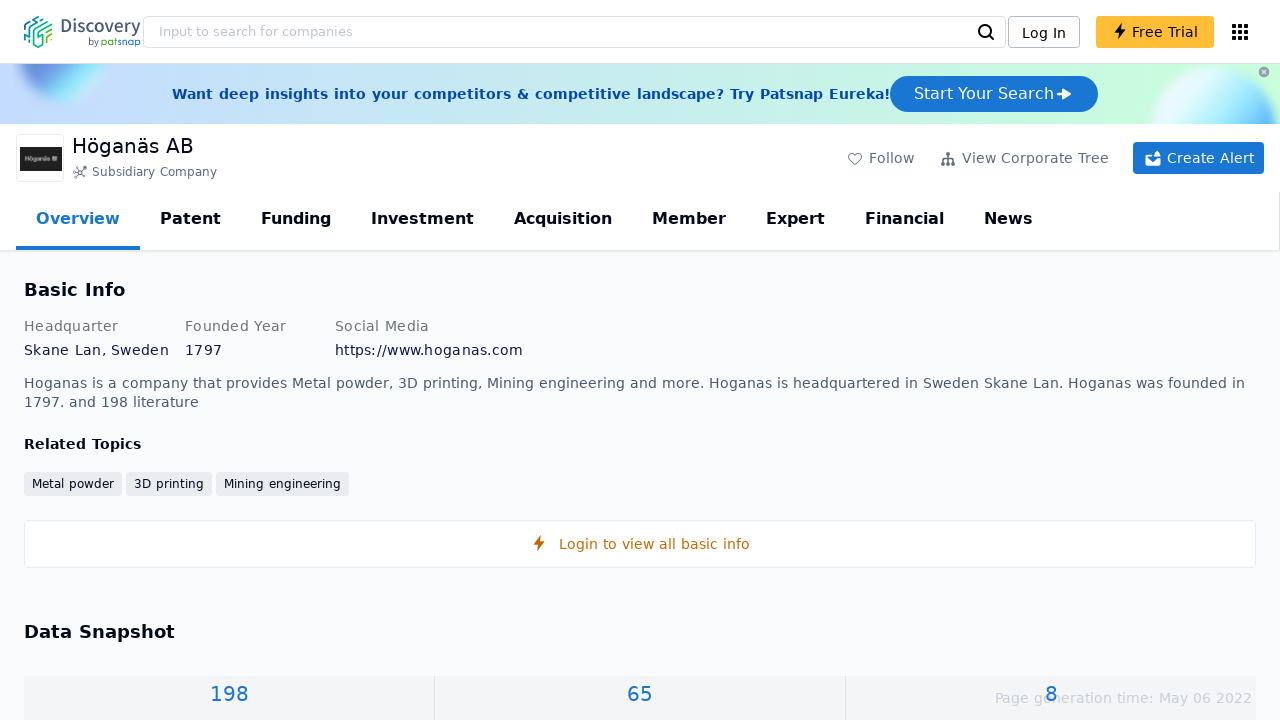

--- FILE ---
content_type: text/html; charset=utf-8
request_url: https://discovery.patsnap.com/company/hoganas/
body_size: 38584
content:
<!doctype html>
<html data-n-head-ssr lang="en" data-n-head="%7B%22lang%22:%7B%22ssr%22:%22en%22%7D%7D">
  <head >
    <title>Höganäs AB:Company Profile &amp; Technical Research,Competitor Monitor,Market Trends - Discovery | PatSnap</title><meta data-n-head="ssr" charset="utf-8"><meta data-n-head="ssr" name="viewport" content="width=device-width, initial-scale=1, maximum-scale=1, minimum-scale=1, user-scalable=no"><meta data-n-head="ssr" name="format-detection" content="telephone=no"><meta data-n-head="ssr" name="google-site-verification" content="H2NsniMFz2l2jUJWjBcB7TvM75P4GDNpDbYbFpFDBiY"><meta data-n-head="ssr" name="ahrefs-site-verification" content="c37d1efe3b6dac1f05071fbc7f792c2703255e28b5a148b339f8ff9d615d2590"><meta data-n-head="ssr" name="yandex-verification" content="4dbc6c83c7f9731a"><meta data-n-head="ssr" charset="utf-8"><meta data-n-head="ssr" name="viewport" content="width=device-width, initial-scale=1"><meta data-n-head="ssr" data-hid="description" name="description" content="Discovery Company profile page for Höganäs AB including technical research,competitor monitor,market trends,company profile&amp; stock symbol"><meta data-n-head="ssr" data-hid="keywords" name="keywords" content="Höganäs AB,Technical research,Competitor monitor,Market trends,Company profile,discovery,PatSnap"><link data-n-head="ssr" rel="icon" type="image/x-icon" href="/company/favicon.png"><link data-n-head="ssr" rel="canonical" href="https://discovery.patsnap.com/company/hoganas/"><script data-n-head="ssr" type="text/javascript" charset="utf-8" defer>(function(w,d,s,l,i){w[l]=w[l]||[];w[l].push({'gtm.start':new Date().getTime(),event:'gtm.js'});var f=d.getElementsByTagName(s)[0],j=d.createElement(s),dl=l!='dataLayer'?'&l='+l:'';j.async=true;j.src='https://www.googletagmanager.com/gtm.js?id='+i+dl;f.parentNode.insertBefore(j,f);})(window,document,'script','dataLayer','GTM-WMWTK72');</script><script data-n-head="ssr" src="https://discovery-static.patsnap.com/seo/client/company/static/echart-5.3.3.min.js" type="text/javascript" charset="utf-8" defer></script><script data-n-head="ssr" type="application/ld+json">[{"@context":"https://schema.org","@type":"Organization","url":"https://discovery.patsnap.com/","logo":"https://discovery.patsnap.com/company/svg/logo.svg"},{"@context":"http://schema.org/","@type":"WebSite","name":"Discovery","url":"https://discovery.patsnap.com/","potentialAction":{"@type":"SearchAction","target":"https://discovery.patsnap.com/textsearch?q={search_term_string}","query-input":"required name=search_term_string"}},{"@context":"http://schema.org/","@type":"WebPage","mainEntity":{"@type":"Corporation","name":"Hoganas","legalName":"Hoganas","image":"https://discovery-static.patsnap.com/seo/logo/organization/entity/organization/image/logo/5a94/c702/4f42/ddd1/5a94c7024f42ddd1.jpeg","logo":"https://discovery-static.patsnap.com/seo/logo/organization/entity/organization/image/logo/5a94/c702/4f42/ddd1/5a94c7024f42ddd1.jpeg","url":"https://discovery.patsnap.com/company/hoganas/","description":"","sameAs":4,"foundingDate":1797,"address":{"@type":"PostalAddress","addressRegion":"Skane Lan","addressCountry":"Sweden"},"employee":[{"@type":"Person","name":"Fredrik Emilson","jobTitle":"Group President and CEO"},{"@type":"Person","name":"Staffan Bohman","jobTitle":"Chairman"},{"@type":"Person","name":"Urban Ottosson","jobTitle":"Senior Vice President Finance (Chief Financial Officer), Interim"},{"@type":"Person","name":"Nicklas Lång","jobTitle":"General Counsel and Senior Vice President Sustainability"},{"@type":"Person","name":"Avinash Gore","jobTitle":"President Business Area Environmental"},{"@type":"Person","name":"Ann-Sofie Räftegård","jobTitle":"Senior Vice President Human Resources"},{"@type":"Person","name":"Hans Söderhjelm","jobTitle":"Senior Vice President Research & Development, President Business Area Industrial"},{"@type":"Person","name":"Magnus Grönborg","jobTitle":"Senior Vice President Operations"},{"@type":"Person","name":"Ulrika Rask-Lindholm","jobTitle":"Senior Vice President Communications"},{"@type":"Person","name":"Mark Braithwaite","jobTitle":"President APAC Business Area Automotive"},{"@type":"Person","name":"Kennet Almkvist","jobTitle":"Senior Vice President Commercial"},{"@type":"Person","name":"Rune Magnusson","jobTitle":"President Business Area Industrial"},{"@type":"Person","name":"Dean Howard","jobTitle":"President Business Area Automotive Americas"},{"@type":"Person","name":"Ann-Sofie Raftegard","jobTitle":"Senior Vice President-Human Resources"},{"@type":"Person","name":"Magnus Grönborg","jobTitle":"Senior Vice President-Operations"},{"@type":"Person","name":"Mikael Bratt","jobTitle":"Director"},{"@type":"Person","name":"Fredrik Vinnerborg","jobTitle":"Sales Director-Central East Europe"},{"@type":"Person","name":"Kerstin Konradsson","jobTitle":"Director"},{"@type":"Person","name":"Tony Petersson","jobTitle":"Director"},{"@type":"Person","name":"Gary Paulsson","jobTitle":"Deputy Director"}],"funder":[{"@type":"Organization","name":"Hoganas","url":"https://discovery.patsnap.com/company/hoganas/"}]},"hasPart":{"@type":"WebPageElement","isAccessibleForFree":"False","cssSelector":".app-layout"}}]</script><script data-n-head="ssr" type="application/ld+json">{"@context":"http://schema.org/","@type":"FAQPage","mainEntity":[{"@type":"Question","name":"What technical fields has Hoganas researched?","acceptedAnswer":{"@type":"Answer","text":"Hoganas has researched the technical fields related to Metal powder, 3D printing, Mining engineering"}},{"@type":"Question","name":"What is Hoganas's official website?","acceptedAnswer":{"@type":"Answer","text":"Hoganas's official website is https://www.hoganas.com."}},{"@type":"Question","name":"Where is Hoganas's headquarters?","acceptedAnswer":{"@type":"Answer","text":"Hoganas is located in Sweden, Skane Lan."}},{"@type":"Question","name":"Who are Hoganas key executives?","acceptedAnswer":{"@type":"Answer","text":"Hoganas 's key executives are Fredrik Emilson; Staffan Bohman; Urban Ottosson"}}]}</script><link rel="preload" href="https://discovery-static.patsnap.com/seo/client/css/f622d4b.css" as="style"><link rel="prefetch" href="https://discovery-static.patsnap.com/seo/client/05720d7.js"><link rel="prefetch" href="https://discovery-static.patsnap.com/seo/client/07725ec.js"><link rel="prefetch" href="https://discovery-static.patsnap.com/seo/client/472f9b9.js"><link rel="prefetch" href="https://discovery-static.patsnap.com/seo/client/b820c77.js"><link rel="prefetch" href="https://discovery-static.patsnap.com/seo/client/d86fd0e.js"><link rel="prefetch" href="https://discovery-static.patsnap.com/seo/client/ea5ec37.js"><link rel="stylesheet" href="https://discovery-static.patsnap.com/seo/client/css/f622d4b.css">
  </head>
  <body >
    <div data-server-rendered="true" id="__nuxt"><!----><div id="__layout"><div class="app-layout"><!----><!----><div class="tw-hidden tw-w-5"><div class="g-google-login-button tw-relative" style="height:40px;width:100%;"><div class="tw-hidden"><div class="patsnap-loading loading-size-default" style="background-color:#fff;" data-v-2614556e><div class="patsnap-loading-wrap " data-v-2614556e><div class="patsnap-loading-bar" data-v-2614556e></div> <div class="patsnap-loading-bar" data-v-2614556e></div> <div class="patsnap-loading-bar" data-v-2614556e></div> <div class="patsnap-loading-bar" data-v-2614556e></div></div> <!----></div></div><div><div id="google_login_button-popup" style="padding-left:0px;"></div></div></div></div><div class="discovery-header"><div class="discovery-header__container"><div class="discovery-header__logo"><span class="patsnap-biz-header__logo"><a href="https://discovery.patsnap.com" title="Discovery"><img loading="lazy" src="https://discovery-static.patsnap.com/seo/client/company/svg/logo.svg" alt="Discovery|PatSnap logo" width="117" height="32"></a></span></div><div class=" tw-relative tw-hidden  min-lg:tw-block min-lg:tw-w-[70%]"><div autocompleteInfo=""><!----></div></div><div class="discovery-header__tool tw-flex tw-flex-row"><a href="https://account.patsnap.com/?from=discovery&amp;redirect_uri=https%3A%2F%2Fdiscovery.patsnap.com%2Fhome" target="_blank" rel="nofollow" title="Login In" class="discovery-header__tool-login"><span>Log In</span></a><div title="Join for free" class="g-free-trial__info-all tw-cursor-pointer  discovery-header__tool-join"><span class="g-free-trial__info-all-span  tw-block tw-font-medium"><i class="iconfont disc-shandian" style="font-size:16px;line-height:16px;"></i><span class=" tw-ml-1">Free Trial</span></span></div><div class="el-tooltip products-icon"></div></div></div><div class="air-banner tw-relative tw-flex tw-min-h-[60px] tw-w-full tw-items-center tw-sm:tw-min-h-[60px]"><div class="tw-mx-auto tw-flex tw-max-w-[1280px] tw-flex-row tw-items-center tw-gap-6 tw-px-4 tw-py-3 tw-md:tw-px-6"><div class="tw-flex tw-flex-1 tw-flex-row tw-items-center tw-font-bold tw-text-blue-100" style="color:#0247b0;"> Want deep insights into your competitors &amp; competitive landscape? Try Patsnap Eureka! </div><div title="Join for free" class="g-free-trial__info-all tw-cursor-pointer  discovery-header__tool-join !tw-w-auto !tw-h-auto" style="background:transparent;"><span class="g-free-trial__info-all-span  tw-block tw-font-medium"><button class="tw-flex tw-h-[36px] tw-flex-row tw-items-center tw-gap-2 tw-rounded-3xl tw-bg-blue-default tw-px-6 tw-py-2 tw-text-base tw-text-white">Start Your Search<svg width="20" height="20" viewBox="0 0 20 20" fill="none" xmlns="http://www.w3.org/2000/svg" class="h-5 w-5"><path d="M12.9141 8.75L12.9141 11.25L3.95531 11.25C3.38031 11.25 2.91406 10.7837 2.91406 10.2087L2.91406 9.79125C2.91406 9.65451 2.94099 9.51911 2.99332 9.39278C3.04565 9.26645 3.12235 9.15166 3.21904 9.05497C3.31573 8.95829 3.43051 8.88159 3.55684 8.82926C3.68317 8.77693 3.81857 8.75 3.95531 8.75L12.9141 8.75Z" fill="white"></path><path d="M9.50315 4.73001L16.4969 9.04251C16.6473 9.13514 16.7717 9.26451 16.8583 9.41846C16.945 9.57241 16.991 9.74587 16.9922 9.92252C16.9933 10.0992 16.9495 10.2732 16.8648 10.4282C16.7801 10.5833 16.6574 10.7142 16.5081 10.8088L9.5144 15.2375C9.3569 15.3374 9.17547 15.3931 8.98908 15.3988C8.80269 15.4046 8.61817 15.3602 8.4548 15.2703C8.29143 15.1804 8.15521 15.0482 8.06037 14.8876C7.96553 14.7271 7.91555 14.544 7.91565 14.3575L7.91565 5.61626C7.91546 5.43087 7.96478 5.24878 8.05851 5.08882C8.15223 4.92886 8.28697 4.79683 8.44879 4.70636C8.61062 4.61589 8.79366 4.57027 8.97902 4.57421C9.16437 4.57815 9.34531 4.6315 9.50315 4.72876L9.50315 4.73001Z" fill="white"></path></svg></button></span></div></div><div class="tw-absolute tw-h-6 tw-w-6 tw-cursor-pointer" style="right:0px;top:0px;"><i class="iconfont disc-clear" style="font-size:16px;color:#96a0af;line-height:16px;"></i></div></div></div><div class="tw-h-full tw-overflow-auto"><div class="company-index-container"><div class="company-main"><div id="company-profile-header" class="company-profile-header"><div class="tw-flex-shrink-0 tw-border-gray-40 tw-shadow"><div class="company-profile-card tw-py-2 tw-pl-4  tw-pr-1"><div class="company-profile-card__left"><div class="g-company-logo medium" style="width:48px;height:48px;"><div class="p-img border" style="width:48px;height:48px;border-radius:4px;display:table-cell;border:1px solid #ebecf0;"><img loading="lazy" src="https://discovery-static.patsnap.com/seo/logo/organization/entity/organization/image/logo/5a94/c702/4f42/ddd1/5a94c7024f42ddd1.jpeg" alt="Hoganas" width="40" height="40" class="company-profile-header__img"></div></div></div><div class="company-profile-card__right"><div class="company-profile-card__rt"><div class="company-profile-card__title"><div class="tw-text-black tw-text-xl tw-font-medium tw-flex-grow-0 tw-truncate tw-pr-5"><h1 title="Höganäs AB">Höganäs AB</h1></div><div class="company-profile-card__rb"><span size="small" company="" class="b-company-label"><span class="tw-inline-flex tw-items-center tw-mr-1"><svg width="16px" height="16px" name="#icon-subsidiary-company" size="16" class="g-svg"><use xlink:href="#icon-subsidiary-company"></use></svg><span class=" tw-ml-1 tw-inline-block">Subsidiary Company</span></span><span size="small" company="" class="b-company-label"></span></span></div></div></div></div><div class="company-profile-card__setting xs:tw-hidden"><div class="g-free-trial__info-all tw-cursor-pointer  company-profile-header__tool-btn"><span class="g-free-trial__info-all-span  tw-block tw-font-medium"><i class="iconfont disc-stroke tw-align-middle" style="font-size:20px;line-height:20px;"></i><span class="text-btn">Follow</span></span></div><div class="g-free-trial__info-all tw-cursor-pointer  company-profile-header__tool-btn"><span class="g-free-trial__info-all-span  tw-block tw-font-medium"><svg width="20px" height="20px" name="#icon-merger" size="20" class="g-svg"><use xlink:href="#icon-merger"></use></svg><span class="text-btn">View Corporate Tree</span></span></div><div class="g-free-trial__info-all tw-cursor-pointer  company-profile-header__tool-btn email-alert"><span class="g-free-trial__info-all-span  tw-block tw-font-medium"><svg width="20px" height="20px" name="#icon-email-alerts" size="20" color="#fff" class="g-svg" style="fill:#fff;"><use xlink:href="#icon-email-alerts"></use></svg><span class="text-btn">Create Alert</span></span></div></div></div></div></div><div class="g-drawer__menu"><div class="b-drawer-layout__menu b-drawer-layout__menu-top"><div><div class="b-drawer-menu-item b-drawer-menu-item--active"><a href="/company/hoganas/" aria-current="page" class="nuxt-link-exact-active nuxt-link-active b-drawer-menu-item__overview">Overview</a></div></div><div><div class="b-drawer-menu-item b-drawer-menu-item--disabled"><a href="/company/hoganas/patent/" rel="">Patent</a></div></div><div><div class="b-drawer-menu-item"><a href="/company/hoganas/funding/" rel="nofollow">Funding</a></div></div><div><div class="b-drawer-menu-item"><a href="/company/hoganas/investment/" rel="nofollow">Investment</a></div></div><div><div class="b-drawer-menu-item"><a href="/company/hoganas/acquisition/" rel="nofollow">Acquisition</a></div></div><div><div class="b-drawer-menu-item"><a href="/company/hoganas/member/" rel="nofollow">Member</a></div></div><div><div class="b-drawer-menu-item"><a href="/company/hoganas/expert/" rel="nofollow">Expert</a></div></div><div><div class="b-drawer-menu-item"><a href="/company/hoganas/financial/" rel="nofollow">Financial</a></div></div><div><div class="b-drawer-menu-item"><a href="/company/hoganas/news/" rel="nofollow">News</a></div></div></div></div><div class="company-main__content"><div class="company-main__content-info tw-h-full" style="background-color:#fafbfc;"><div class="company-main__contain"><div class="company-snapshot tw-flex-1"><div class="company-snapshot__info company-snapshot-infos tw-flex tw-flex-col company-snapshot__block"><div id="company-profile-basicInfo" class="company-snapshot-infos__section company-snapshot-infos__info"><div class="snapshot-info-section"><h2 class="snapshot-info-section__title company-h2">Basic Info</h2><div class="snapshot-info-section__bd"><div class="snapshot-info-section__row"><div class="snapshot-info-section__label snapshot-info-section-label">Headquarter</div><div class="snapshot-info-section__content">Skane Lan, Sweden</div></div><div class="snapshot-info-section__row"><div class="snapshot-info-section__label snapshot-info-section-label">Founded Year</div><div class="snapshot-info-section__content">1797</div></div><div class="snapshot-info-section__row"><div class="snapshot-info-section__label snapshot-info-section-label">Social Media</div><div class="snapshot-info-section__content"><div class="tw-flex tw-items-center"><span class="snapshot-desc-section__website"><span target="_blank" title="https://www.hoganas.com" rel="nofollow" class=" tw-inline-flex">https://www.hoganas.com</span><span target="_blank" title="FACEBOOK" rel="nofollow" class=" tw-ml-2 tw-text-blue-default"><svg width="24px" height="24px" name="#icon-facebook" size="24" class="g-svg"><use xlink:href="#icon-facebook"></use></svg></span><span target="_blank" title="LINKEDIN" rel="nofollow" class=" tw-ml-2 tw-text-blue-default"><svg width="24px" height="24px" name="#icon-linkedin" size="24" class="g-svg"><use xlink:href="#icon-linkedin"></use></svg></span><span target="_blank" title="TWITTER" rel="nofollow" class=" tw-ml-2 tw-text-blue-default"><svg width="24px" height="24px" name="#icon-twitter" size="24" class="g-svg"><use xlink:href="#icon-twitter"></use></svg></span></span></div></div></div></div></div><div class="tw-mb-4 b-item-show-more snapshot-desc-section__desc">Hoganas is a company that provides Metal powder, 3D printing, Mining engineering and more. Hoganas is headquartered in Sweden Skane Lan. Hoganas was founded in 1797.    and 198 literature</div><div class="tw-flex tw-flex-col tw-mt-2"><h2 class="tw-inline-block tw-text-sm company-h2" style="width:134px;">Related Topics</h2><div class="tw-flex-1 tw-mt-3"><span class="event-document-topic topic-item-link">Metal powder</span><span class="event-document-topic topic-item-link">3D printing</span><span class="event-document-topic topic-item-link">Mining engineering</span></div></div></div><div title="Login to view all basic info" class="g-free-trial__info-all tw-cursor-pointer  company__info-login"><span class="g-free-trial__info-all-span  tw-block tw-font-medium"><i class="iconfont disc-shandian" style="font-size:16px;line-height:16px;"></i><span class=" tw-ml-3">Login to view all basic info</span></span></div></div><div id="company-profile-dataSnapshot" class="company-snapshot__data-snapshot company-snapshot__block"><div class="snapshot-data-section"><h2 class="snapshot-data-section__hd company-h2">Data Snapshot</h2><div class="data-snapshot-content tw-mt-4"><div class="data-snapshot-content-block"><div class="data-snapshot-content-block-number" style="color:#1976D2;"><div>198</div></div><div class="data-snapshot-content-block-type">Literature</div></div><div class="data-snapshot-content-block"><div class="data-snapshot-content-block-number" style="color:#1976D2;"><a href="/company/hoganas/news/" title="News">65</a></div><div class="data-snapshot-content-block-type">News</div></div><div class="data-snapshot-content-block"><div class="data-snapshot-content-block-number" style="color:#1976D2;"><a href="/company/hoganas/acquisition/" title="Acquisition">8</a></div><div class="data-snapshot-content-block-type">Acquisition</div></div></div></div></div><div class="xs:tw-hidden"><div id="company-profile-innovationWordcloud" class="chart-container word-cloud company-snapshot__block" style="margin-top:40px;display:block;"><div class="chart-container-top"><div class="chart-container-top__title"><h2 class="chart-container-top__title-title">Innovation Word Cloud</h2><div class="chart-container-top__title-slot"></div></div><div class="chart-container-top__desc">A quick overview of tech portfolio with the top keywords and phrases extracted from patents of Hoganas</div></div><div class="chart-container-others"></div><div class="chart-container-chart chart-container-chart__border" style="height:300px;background-color:#fff;padding:0;"><div class="chart-container-empty" style="background-image:url('https://discovery-static.patsnap.com/seo/client/img/no_data_cloud.c5bc962.jpg');background-size:100% 100%;background-repeat:no-repeat;"><div class="g-new-free-trial"><div class="g-new-free-trial__title"><img src="https://discovery-static.patsnap.com/seo/client/img/new-free-trial.0e64be5.svg" alt="sample-data" width="40" height="32"><span class="g-new-free-trial__title-span">Sign up to view the full data</span></div><div class="g-free-trial__info-all tw-cursor-pointer  g-new-free-trial__free tw-rounded"><span class="g-free-trial__info-all-span  tw-block tw-font-medium"><i class="iconfont disc-shandian" style="font-size:16px;line-height:16px;"></i><span class=" tw-ml-1 tw-rounded">Free Trial Now</span></span></div></div></div><div class="chart-container-download" style="display:none;"><div class="hover:tw-bg-gray-20 tw-p-1 tw-inline-flex tw-items-center tw-rounded tw-cursor-pointer tw-text-gray-400"><i class="iconfont disc-export" style="font-size:24px;line-height:24px;"></i><span>Download</span></div></div></div></div></div><div id="company-profile-highRelatedMarkets" class="chart-container related-markets company-snapshot__block" style="margin-top:40px;display:block;"><div class="chart-container-top"><div class="chart-container-top__title"><h2 class="chart-container-top__title-title">High Related Markets</h2><div class="chart-container-top__title-slot"></div></div><div class="chart-container-top__desc">	Mentioned companies in the market reports of major market categories and sectors by Hoganas</div></div><div class="chart-container-others"></div><div class="chart-container-chart chart-container-chart__border related-markets-container" style="height:300px;background-color:#fff;padding:12px;"><div class="chart-container-empty" style="background-image:url('https://discovery-static.patsnap.com/seo/client/img/no_data_markets.6890bf8.jpg');background-size:100% 100%;background-repeat:no-repeat;"><div class="g-new-free-trial"><div class="g-new-free-trial__title"><img src="https://discovery-static.patsnap.com/seo/client/img/new-free-trial.0e64be5.svg" alt="sample-data" width="40" height="32"><span class="g-new-free-trial__title-span">Sign up to view the full data</span></div><div class="g-free-trial__info-all tw-cursor-pointer  g-new-free-trial__free tw-rounded"><span class="g-free-trial__info-all-span  tw-block tw-font-medium"><i class="iconfont disc-shandian" style="font-size:16px;line-height:16px;"></i><span class=" tw-ml-1 tw-rounded">Free Trial Now</span></span></div></div></div><div class="chart-container-download" style="display:none;"><div class="hover:tw-bg-gray-20 tw-p-1 tw-inline-flex tw-items-center tw-rounded tw-cursor-pointer tw-text-gray-400"><i class="iconfont disc-export" style="font-size:24px;line-height:24px;"></i><span>Download</span></div></div></div></div><div class="xs:tw-hidden"><div id="company-profile-innovationMatrix" class="chart-container innovation-matrix company-snapshot__block xs:tw-hidden" style="margin-top:40px;display:block;"><div class="chart-container-top"><div class="chart-container-top__title"><h2 class="chart-container-top__title-title">Innovation Matrix</h2><div class="chart-container-top__title-slot"></div></div><div class="chart-container-top__desc">visualizing technology portfolio of hot application areas and blank areas for Hoganas</div></div><div class="chart-container-others"></div><div class="chart-container-chart chart-container-chart__border" style="height:300px;background-color:#fff;padding:12px;"><div class="chart-container-empty" style="background-image:url('https://discovery-static.patsnap.com/seo/client/img/no_data_matrix.68112a7.jpg');background-size:100% 100%;background-repeat:no-repeat;"><div class="g-new-free-trial"><div class="g-new-free-trial__title"><img src="https://discovery-static.patsnap.com/seo/client/img/new-free-trial.0e64be5.svg" alt="sample-data" width="40" height="32"><span class="g-new-free-trial__title-span">Sign up to view the full data</span></div><div class="g-free-trial__info-all tw-cursor-pointer  g-new-free-trial__free tw-rounded"><span class="g-free-trial__info-all-span  tw-block tw-font-medium"><i class="iconfont disc-shandian" style="font-size:16px;line-height:16px;"></i><span class=" tw-ml-1 tw-rounded">Free Trial Now</span></span></div></div></div><div class="chart-container-download" style="display:none;"><div class="hover:tw-bg-gray-20 tw-p-1 tw-inline-flex tw-items-center tw-rounded tw-cursor-pointer tw-text-gray-400"><i class="iconfont disc-export" style="font-size:24px;line-height:24px;"></i><span>Download</span></div></div></div></div></div><div id="company-profile-subsidiaryLists" class="chart-container subsidiary-lists company-snapshot__block" style="margin-top:40px;display:block;"><div class="chart-container-top"><div class="chart-container-top__title"><h2 class="chart-container-top__title-title">Subsidiary Lists</h2><div class="chart-container-top__title-slot"></div></div><div class="chart-container-top__desc">	Subsidiaries with patent applications for Hoganas</div></div><div class="chart-container-others"></div><div class="chart-container-chart chart-container-chart__border subsidiary-lists-container" style="height:300px;background-color:#fff;padding:12px;"><div class="chart-container-empty" style="background-image:url('https://discovery-static.patsnap.com/seo/client/img/no_data_subsidiary.4689f3e.jpg');background-size:100% 100%;background-repeat:no-repeat;"><div class="g-new-free-trial"><div class="g-new-free-trial__title"><img src="https://discovery-static.patsnap.com/seo/client/img/new-free-trial.0e64be5.svg" alt="sample-data" width="40" height="32"><span class="g-new-free-trial__title-span">Sign up to view the full data</span></div><div class="g-free-trial__info-all tw-cursor-pointer  g-new-free-trial__free tw-rounded"><span class="g-free-trial__info-all-span  tw-block tw-font-medium"><i class="iconfont disc-shandian" style="font-size:16px;line-height:16px;"></i><span class=" tw-ml-1 tw-rounded">Free Trial Now</span></span></div></div></div><div class="chart-container-download" style="display:none;"><div class="hover:tw-bg-gray-20 tw-p-1 tw-inline-flex tw-items-center tw-rounded tw-cursor-pointer tw-text-gray-400"><i class="iconfont disc-export" style="font-size:24px;line-height:24px;"></i><span>Download</span></div></div></div></div><div class="company-question"><h2 class="company-question__title company-h2">Hoganas Frequently Asked Questions</h2><div class=" tw-relative tw-mt-2"><div class=" tw-flex tw-flex-col" style="display:flex;"><div class="company-question__question"><span class="company-question__question-mark" style="background-color:#1976D2;"></span><h3 class="company-question__question-text">What technical fields has Hoganas researched?</h3></div><span class="company-question__answer"><span><a href="https://discovery.patsnap.com/company/hoganas/" target="_blank" title="Hoganas" class="tw-text-blue-default hover:tw-underline company-question__answer-keywords">Hoganas</a> has researched the technical fields related to<span class="company-question__answer-keywords"> <span class="event-document-topic topic-item-link">Metal powder</span><span class="event-document-topic topic-item-link">3D printing</span><span class="event-document-topic topic-item-link">Mining engineering</span></span></span></span><span class="company-question__line"></span></div><div class=" tw-flex tw-flex-col" style="display:flex;"><div class="company-question__question"><span class="company-question__question-mark" style="background-color:#45A321;"></span><h3 class="company-question__question-text">What is Hoganas's official website?</h3></div><span class="company-question__answer"><div><a href="https://discovery.patsnap.com/company/hoganas/" target="_blank" title="Hoganas" class="tw-text-blue-default hover:tw-underline company-question__answer-keywords">Hoganas</a>'s official website is <span title="Hoganas" class="company-question__answer-keywords">https://www.hoganas.com</span>.</div></span><span class="company-question__line"></span></div><div class=" tw-flex tw-flex-col" style="display:flex;"><div class="company-question__question"><span class="company-question__question-mark" style="background-color:#914AED;"></span><h3 class="company-question__question-text">Where is Hoganas's headquarters?</h3></div><span class="company-question__answer"><div><a href="https://discovery.patsnap.com/company/hoganas/" target="_blank" title="Hoganas" class="tw-text-blue-default hover:tw-underline company-question__answer-keywords">Hoganas</a> is located in Skane Lan, Sweden.</div></span><span class="company-question__line"></span></div><div class=" tw-flex tw-flex-col" style="display:none;"><div class="company-question__question"><span class="company-question__question-mark" style="background-color:#1976D2;"></span><h3 class="company-question__question-text">Who are Hoganas key executives?</h3></div><span class="company-question__answer"><div><a href="https://discovery.patsnap.com/company/hoganas/" target="_blank" title="Hoganas" class="tw-text-blue-default hover:tw-underline company-question__answer-keywords">Hoganas</a>'s key executives are <span class="company-question__answer-keywords">Fredrik Emilson, Staffan Bohman and Urban Ottosson.</span></div></span><span class="company-question__line"></span></div></div><div class="company-question__show-all tw-cursor-pointer"><span>Show all question</span><span><i class="iconfont disc-more-db" style="font-size:16px;line-height:16px;"></i></span></div></div></div><div class="recommend-company"><div class="recommend-company__title"><h2 class="recommend-company__title-div company-h2">Related Companies</h2><div class=" tw-flex tw-flex-row tw-flex-wrap"><div class=" tw-flex tw-items-center tw-mr-3" style="width:236px;height:50px;margin-bottom:10px;"><span class="tw-inline-block tw-w-8 tw-truncate tw-rounded"><img loading="lazy" src="https://discovery-static.patsnap.com/seo/client/company/svg/company-placeholder.svg" alt="Pasminco Australia Ltd." width="48" height="48"></span><div class=" tw-flex tw-flex-col tw-mx-2 tw-text-sm tw-truncate"><span class="tw-truncate"><a href="https://discovery.patsnap.com/company/pasminco-australia/" target="_blank" title="Pasminco Australia Ltd." class="tw-text-blue-default hover:tw-underline  tw-mr-8 tw-whitespace-nowrap tw-mb-2 tw-text-black">Pasminco Australia Ltd.</a></span><span class="recommend-company__origin"></span></div></div><div class=" tw-flex tw-items-center tw-mr-3" style="width:236px;height:50px;margin-bottom:10px;"><span class="tw-inline-block tw-w-8 tw-truncate tw-rounded"><img loading="lazy" src="https://discovery-static.patsnap.com/seo/client/company/svg/company-placeholder.svg" alt="Alcoa of Australia Ltd." width="48" height="48"></span><div class=" tw-flex tw-flex-col tw-mx-2 tw-text-sm tw-truncate"><span class="tw-truncate"><a href="https://discovery.patsnap.com/company/alcoa-of-australia/" target="_blank" title="Alcoa of Australia Ltd." class="tw-text-blue-default hover:tw-underline  tw-mr-8 tw-whitespace-nowrap tw-mb-2 tw-text-black">Alcoa of Australia Ltd.</a></span><span class="recommend-company__origin"></span></div></div><div class=" tw-flex tw-items-center tw-mr-3" style="width:236px;height:50px;margin-bottom:10px;"><span class="tw-inline-block tw-w-8 tw-truncate tw-rounded"><img loading="lazy" src="https://discovery-static.patsnap.com/seo/client/company/svg/company-placeholder.svg" alt="Akto Kebang Manganese Industry Manufacturing Co. Ltd." width="48" height="48"></span><div class=" tw-flex tw-flex-col tw-mx-2 tw-text-sm tw-truncate"><span class="tw-truncate"><a href="https://discovery.patsnap.com/company/akto-kebang-manganese-industry-manufacturing/" target="_blank" title="Akto Kebang Manganese Industry Manufacturing Co. Ltd." class="tw-text-blue-default hover:tw-underline  tw-mr-8 tw-whitespace-nowrap tw-mb-2 tw-text-black">Akto Kebang Manganese Industry Manufacturing Co. Ltd.</a></span><span class="recommend-company__origin"></span></div></div><div class=" tw-flex tw-items-center tw-mr-3" style="width:236px;height:50px;margin-bottom:10px;"><span class="tw-inline-block tw-w-8 tw-truncate tw-rounded"><img loading="lazy" src="https://discovery-static.patsnap.com/seo/logo/organization/entity/organization/image/logo/c311/caa6/1534/10e5/c311caa6153410e5.jpeg" alt="4B Elevator Components Ltd." width="48" height="48"></span><div class=" tw-flex tw-flex-col tw-mx-2 tw-text-sm tw-truncate"><span class="tw-truncate"><a href="https://discovery.patsnap.com/company/4b-elevator-components/" target="_blank" title="4B Elevator Components Ltd." class="tw-text-blue-default hover:tw-underline  tw-mr-8 tw-whitespace-nowrap tw-mb-2 tw-text-black">4B Elevator Components Ltd.</a></span><span class="recommend-company__origin">Illinois, United States</span></div></div><div class=" tw-flex tw-items-center tw-mr-3" style="width:236px;height:50px;margin-bottom:10px;"><span class="tw-inline-block tw-w-8 tw-truncate tw-rounded"><img loading="lazy" src="https://discovery-static.patsnap.com/seo/logo/organization/entity/organization/image/logo/154e/7470/f56f/6fa8/154e7470f56f6fa8.png" alt="Yunnan Hualian Zinc &amp; Indium Stock Co., Ltd." width="48" height="48"></span><div class=" tw-flex tw-flex-col tw-mx-2 tw-text-sm tw-truncate"><span class="tw-truncate"><a href="https://discovery.patsnap.com/company/yunnan-hualian-zinc/" target="_blank" title="Yunnan Hualian Zinc &amp; Indium Stock Co., Ltd." class="tw-text-blue-default hover:tw-underline  tw-mr-8 tw-whitespace-nowrap tw-mb-2 tw-text-black">Yunnan Hualian Zinc &amp; Indium Stock Co., Ltd.</a></span><span class="recommend-company__origin">Yunnan, China</span></div></div><div class=" tw-flex tw-items-center tw-mr-3" style="width:236px;height:50px;margin-bottom:10px;"><span class="tw-inline-block tw-w-8 tw-truncate tw-rounded"><img loading="lazy" src="https://discovery-static.patsnap.com/seo/logo/organization/entity/organization/image/logo/3395/83d5/f3c4/8730/339583d5f3c48730.png" alt="Newcrest Mining Ltd." width="48" height="48"></span><div class=" tw-flex tw-flex-col tw-mx-2 tw-text-sm tw-truncate"><span class="tw-truncate"><a href="https://discovery.patsnap.com/company/newcrest-mining/" target="_blank" title="Newcrest Mining Ltd." class="tw-text-blue-default hover:tw-underline  tw-mr-8 tw-whitespace-nowrap tw-mb-2 tw-text-black">Newcrest Mining Ltd.</a></span><span class="recommend-company__origin">Victoria, Australia</span></div></div><div class=" tw-flex tw-items-center tw-mr-3" style="width:236px;height:50px;margin-bottom:10px;"><span class="tw-inline-block tw-w-8 tw-truncate tw-rounded"><img loading="lazy" src="https://discovery-static.patsnap.com/seo/logo/organization/entity/master_entity_128/189c/0b16/ea66/c185/6aeb/5e78/6751/c4e6/6d013c7ef4ddec9b.png" alt="Wuhan Iron &amp; Steel Co., Ltd." width="48" height="48"></span><div class=" tw-flex tw-flex-col tw-mx-2 tw-text-sm tw-truncate"><span class="tw-truncate"><a href="https://discovery.patsnap.com/company/wuhan-iron-steel/" target="_blank" title="Wuhan Iron &amp; Steel Co., Ltd." class="tw-text-blue-default hover:tw-underline  tw-mr-8 tw-whitespace-nowrap tw-mb-2 tw-text-black">Wuhan Iron &amp; Steel Co., Ltd.</a></span><span class="recommend-company__origin">Hubei Sheng, China</span></div></div><div class=" tw-flex tw-items-center tw-mr-3" style="width:236px;height:50px;margin-bottom:10px;"><span class="tw-inline-block tw-w-8 tw-truncate tw-rounded"><img loading="lazy" src="https://discovery-static.patsnap.com/seo/client/company/svg/company-placeholder.svg" alt="Semizbay-U LLP" width="48" height="48"></span><div class=" tw-flex tw-flex-col tw-mx-2 tw-text-sm tw-truncate"><span class="tw-truncate"><a href="https://discovery.patsnap.com/company/semizbay-u/" target="_blank" title="Semizbay-U LLP" class="tw-text-blue-default hover:tw-underline  tw-mr-8 tw-whitespace-nowrap tw-mb-2 tw-text-black">Semizbay-U LLP</a></span><span class="recommend-company__origin"></span></div></div><div class=" tw-flex tw-items-center tw-mr-3" style="width:236px;height:50px;margin-bottom:10px;"><span class="tw-inline-block tw-w-8 tw-truncate tw-rounded"><img loading="lazy" src="https://discovery-static.patsnap.com/seo/client/company/svg/company-placeholder.svg" alt="GreenFuel Technologies Corp." width="48" height="48"></span><div class=" tw-flex tw-flex-col tw-mx-2 tw-text-sm tw-truncate"><span class="tw-truncate"><a href="https://discovery.patsnap.com/company/greenfuel-technologies/" target="_blank" title="GreenFuel Technologies Corp." class="tw-text-blue-default hover:tw-underline  tw-mr-8 tw-whitespace-nowrap tw-mb-2 tw-text-black">GreenFuel Technologies Corp.</a></span><span class="recommend-company__origin"></span></div></div><div class=" tw-flex tw-items-center tw-mr-3" style="width:236px;height:50px;margin-bottom:10px;"><span class="tw-inline-block tw-w-8 tw-truncate tw-rounded"><img loading="lazy" src="https://discovery-static.patsnap.com/seo/logo/organization/entity/organization/image/logo/d9d8/31c1/c281/96bf/d9d831c1c28196bf.png" alt="Algix LLC" width="48" height="48"></span><div class=" tw-flex tw-flex-col tw-mx-2 tw-text-sm tw-truncate"><span class="tw-truncate"><a href="https://discovery.patsnap.com/company/algix/" target="_blank" title="Algix LLC" class="tw-text-blue-default hover:tw-underline  tw-mr-8 tw-whitespace-nowrap tw-mb-2 tw-text-black">Algix LLC</a></span><span class="recommend-company__origin">Mississippi, United States</span></div></div><div class=" tw-flex tw-items-center tw-mr-3" style="width:236px;height:50px;margin-bottom:10px;"><span class="tw-inline-block tw-w-8 tw-truncate tw-rounded"><img loading="lazy" src="https://discovery-static.patsnap.com/seo/logo/organization/entity/organization/image/logo/4a3f/6758/434a/6853/4a3f6758434a6853.jpeg" alt="National Iranian Copper Industries Co." width="48" height="48"></span><div class=" tw-flex tw-flex-col tw-mx-2 tw-text-sm tw-truncate"><span class="tw-truncate"><a href="https://discovery.patsnap.com/company/nicico/" target="_blank" title="National Iranian Copper Industries Co." class="tw-text-blue-default hover:tw-underline  tw-mr-8 tw-whitespace-nowrap tw-mb-2 tw-text-black">National Iranian Copper Industries Co.</a></span><span class="recommend-company__origin">Tehran, Iran</span></div></div><div class=" tw-flex tw-items-center tw-mr-3" style="width:236px;height:50px;margin-bottom:10px;"><span class="tw-inline-block tw-w-8 tw-truncate tw-rounded"><img loading="lazy" src="https://discovery-static.patsnap.com/seo/client/company/svg/company-placeholder.svg" alt="Carl KRAFFT &amp; Shne GmbH &amp; Co. KG" width="48" height="48"></span><div class=" tw-flex tw-flex-col tw-mx-2 tw-text-sm tw-truncate"><span class="tw-truncate"><a href="https://discovery.patsnap.com/company/carl-krafft--soehne/" target="_blank" title="Carl KRAFFT &amp; Shne GmbH &amp; Co. KG" class="tw-text-blue-default hover:tw-underline  tw-mr-8 tw-whitespace-nowrap tw-mb-2 tw-text-black">Carl KRAFFT &amp; Shne GmbH &amp; Co. KG</a></span><span class="recommend-company__origin"></span></div></div></div><div title="Login to view all" class="g-free-trial__info-all tw-cursor-pointer  company__info-login tw-mt-0"><span class="g-free-trial__info-all-span  tw-block tw-font-medium"><i class="iconfont disc-shandian" style="font-size:16px;line-height:16px;"></i><span class=" tw-ml-3">Login to view all</span></span></div></div></div><div class="keywords-recommend"><div class="keywords-recommend__title"><h2 class="keywords-recommend__title-div company-h2">Hot Companies in Industries</h2><div class="keywords-recommend__info"><div class="tw-overflow-x-auto"><div class="g-tab__info-title"><div class="g-tab__info-title-text tw-truncate  tw-cursor-pointer g-tab__info-title-active">Popular</div><div class="g-tab__info-title-text tw-truncate  tw-cursor-pointer">Metal powder</div><div class="g-tab__info-title-text tw-truncate  tw-cursor-pointer">3D printing</div><div class="g-tab__info-title-text tw-truncate  tw-cursor-pointer">Mining engineering</div></div></div><div><div class="keywords-recommend__info-content"><a href="https://discovery.patsnap.com/company/shopify-inc/" target="_blank" title="Shopify" class="tw-text-blue-default hover:tw-underline  tw-mr-8 tw-whitespace-nowrap tw-mb-6">Shopify</a><a href="https://discovery.patsnap.com/company/reddit/" target="_blank" title="Reddit" class="tw-text-blue-default hover:tw-underline  tw-mr-8 tw-whitespace-nowrap tw-mb-6">Reddit</a><a href="https://discovery.patsnap.com/company/tiktok-inc/" target="_blank" title="Tik tok" class="tw-text-blue-default hover:tw-underline  tw-mr-8 tw-whitespace-nowrap tw-mb-6">Tik tok</a><a href="https://discovery.patsnap.com/company/apple/" target="_blank" title="Apple" class="tw-text-blue-default hover:tw-underline  tw-mr-8 tw-whitespace-nowrap tw-mb-6">Apple</a><a href="https://discovery.patsnap.com/company/squarespace/" target="_blank" title="Squarespace" class="tw-text-blue-default hover:tw-underline  tw-mr-8 tw-whitespace-nowrap tw-mb-6">Squarespace</a><a href="https://discovery.patsnap.com/company/soundcloud/" target="_blank" title="Soundcloud" class="tw-text-blue-default hover:tw-underline  tw-mr-8 tw-whitespace-nowrap tw-mb-6">Soundcloud</a><a href="https://discovery.patsnap.com/company/a-medium/" target="_blank" title="Medium" class="tw-text-blue-default hover:tw-underline  tw-mr-8 tw-whitespace-nowrap tw-mb-6">Medium</a><a href="https://discovery.patsnap.com/company/parallels/" target="_blank" title="Parallels" class="tw-text-blue-default hover:tw-underline  tw-mr-8 tw-whitespace-nowrap tw-mb-6">Parallels</a><a href="https://discovery.patsnap.com/company/zoom-video-communications/" target="_blank" title="Zoom" class="tw-text-blue-default hover:tw-underline  tw-mr-8 tw-whitespace-nowrap tw-mb-6">Zoom</a><a href="https://discovery.patsnap.com/company/google/" target="_blank" title="Google" class="tw-text-blue-default hover:tw-underline  tw-mr-8 tw-whitespace-nowrap tw-mb-6">Google</a><a href="https://discovery.patsnap.com/company/godaddy/" target="_blank" title="Godaddy" class="tw-text-blue-default hover:tw-underline  tw-mr-8 tw-whitespace-nowrap tw-mb-6">Godaddy</a><a href="https://discovery.patsnap.com/company/microsoft/" target="_blank" title="Microsoft" class="tw-text-blue-default hover:tw-underline  tw-mr-8 tw-whitespace-nowrap tw-mb-6">Microsoft</a><a href="https://discovery.patsnap.com/company/forbes-media/" target="_blank" title="Forbes" class="tw-text-blue-default hover:tw-underline  tw-mr-8 tw-whitespace-nowrap tw-mb-6">Forbes</a><a href="https://discovery.patsnap.com/company/etsy/" target="_blank" title="Etsy" class="tw-text-blue-default hover:tw-underline  tw-mr-8 tw-whitespace-nowrap tw-mb-6">Etsy</a><a href="https://discovery.patsnap.com/company/huawei-technologies/" target="_blank" title="Huawei Technologies" class="tw-text-blue-default hover:tw-underline  tw-mr-8 tw-whitespace-nowrap tw-mb-6">Huawei Technologies</a><a href="https://discovery.patsnap.com/company/yandex/" target="_blank" title="Yandex" class="tw-text-blue-default hover:tw-underline  tw-mr-8 tw-whitespace-nowrap tw-mb-6">Yandex</a><a href="https://discovery.patsnap.com/company/amazon-com/" target="_blank" title="Amazon" class="tw-text-blue-default hover:tw-underline  tw-mr-8 tw-whitespace-nowrap tw-mb-6">Amazon</a><a href="https://discovery.patsnap.com/company/eventbrite/" target="_blank" title="Event brite" class="tw-text-blue-default hover:tw-underline  tw-mr-8 tw-whitespace-nowrap tw-mb-6">Event brite</a><a href="https://discovery.patsnap.com/company/dribbble-holdings/" target="_blank" title="Dribbble" class="tw-text-blue-default hover:tw-underline  tw-mr-8 tw-whitespace-nowrap tw-mb-6">Dribbble</a><a href="https://discovery.patsnap.com/company/hatena/" target="_blank" title="Hatena" class="tw-text-blue-default hover:tw-underline  tw-mr-8 tw-whitespace-nowrap tw-mb-6">Hatena</a><a href="https://discovery.patsnap.com/company/walmart/" target="_blank" title="Walmart" class="tw-text-blue-default hover:tw-underline  tw-mr-8 tw-whitespace-nowrap tw-mb-6">Walmart</a><a href="https://discovery.patsnap.com/company/wpengine/" target="_blank" title="WPengine" class="tw-text-blue-default hover:tw-underline  tw-mr-8 tw-whitespace-nowrap tw-mb-6">WPengine</a><a href="https://discovery.patsnap.com/company/uber-technologies/" target="_blank" title="Uber" class="tw-text-blue-default hover:tw-underline  tw-mr-8 tw-whitespace-nowrap tw-mb-6">Uber</a><a href="https://discovery.patsnap.com/company/splunk/" target="_blank" title="Splunk" class="tw-text-blue-default hover:tw-underline  tw-mr-8 tw-whitespace-nowrap tw-mb-6">Splunk</a><a href="https://discovery.patsnap.com/company/servicenow/" target="_blank" title="ServiceNow" class="tw-text-blue-default hover:tw-underline  tw-mr-8 tw-whitespace-nowrap tw-mb-6">ServiceNow</a><a href="https://discovery.patsnap.com/company/twilio/" target="_blank" title="Twilio" class="tw-text-blue-default hover:tw-underline  tw-mr-8 tw-whitespace-nowrap tw-mb-6">Twilio</a><a href="https://discovery.patsnap.com/company/hubspot/" target="_blank" title="HubSpot" class="tw-text-blue-default hover:tw-underline  tw-mr-8 tw-whitespace-nowrap tw-mb-6">HubSpot</a><a href="https://discovery.patsnap.com/company/mulesoft/" target="_blank" title="MuleSoft" class="tw-text-blue-default hover:tw-underline  tw-mr-8 tw-whitespace-nowrap tw-mb-6">MuleSoft</a><a href="https://discovery.patsnap.com/company/bloomberg/" target="_blank" title="Bloomberg" class="tw-text-blue-default hover:tw-underline  tw-mr-8 tw-whitespace-nowrap tw-mb-6">Bloomberg</a><a href="https://discovery.patsnap.com/company/cargill/" target="_blank" title="Cargill" class="tw-text-blue-default hover:tw-underline  tw-mr-8 tw-whitespace-nowrap tw-mb-6">Cargill</a></div><div class="tw-hidden"><a href="https://discovery.patsnap.com/company/ppg-industries-ohio/" target="_blank" title="PPG Industries Ohio, Inc." class="tw-text-blue-default hover:tw-underline  tw-mr-8 tw-whitespace-nowrap tw-mb-6">PPG Industries Ohio, Inc.</a><a href="https://discovery.patsnap.com/company/the-japan-steel-works/" target="_blank" title="The Japan Steel Works Ltd." class="tw-text-blue-default hover:tw-underline  tw-mr-8 tw-whitespace-nowrap tw-mb-6">The Japan Steel Works Ltd.</a><a href="https://discovery.patsnap.com/company/iscar/" target="_blank" title="ISCAR Ltd." class="tw-text-blue-default hover:tw-underline  tw-mr-8 tw-whitespace-nowrap tw-mb-6">ISCAR Ltd.</a><a href="https://discovery.patsnap.com/company/sandvik-aktiebolag/" target="_blank" title="Sandvik Aktiebolag" class="tw-text-blue-default hover:tw-underline  tw-mr-8 tw-whitespace-nowrap tw-mb-6">Sandvik Aktiebolag</a><a href="https://discovery.patsnap.com/company/kurimoto/" target="_blank" title="Kurimoto Ltd." class="tw-text-blue-default hover:tw-underline  tw-mr-8 tw-whitespace-nowrap tw-mb-6">Kurimoto Ltd.</a><a href="https://discovery.patsnap.com/company/senju-metal-industry/" target="_blank" title="Senju Metal Industry Co., Ltd." class="tw-text-blue-default hover:tw-underline  tw-mr-8 tw-whitespace-nowrap tw-mb-6">Senju Metal Industry Co., Ltd.</a><a href="https://discovery.patsnap.com/company/hoeganaes/" target="_blank" title="Hoeganaes Corp." class="tw-text-blue-default hover:tw-underline  tw-mr-8 tw-whitespace-nowrap tw-mb-6">Hoeganaes Corp.</a><a href="https://discovery.patsnap.com/company/nissei-plastic-industrial/" target="_blank" title="Nissei Plastic Industrial Co., Ltd." class="tw-text-blue-default hover:tw-underline  tw-mr-8 tw-whitespace-nowrap tw-mb-6">Nissei Plastic Industrial Co., Ltd.</a><a href="https://discovery.patsnap.com/company/nippon-piston-ring/" target="_blank" title="Nippon Piston Ring Co., Ltd." class="tw-text-blue-default hover:tw-underline  tw-mr-8 tw-whitespace-nowrap tw-mb-6">Nippon Piston Ring Co., Ltd.</a><a href="https://discovery.patsnap.com/company/amgen-research/" target="_blank" title="Amgen Research (Munich) GmbH" class="tw-text-blue-default hover:tw-underline  tw-mr-8 tw-whitespace-nowrap tw-mb-6">Amgen Research (Munich) GmbH</a><a href="https://discovery.patsnap.com/company/engel-austria/" target="_blank" title="ENGEL AUSTRIA GmbH" class="tw-text-blue-default hover:tw-underline  tw-mr-8 tw-whitespace-nowrap tw-mb-6">ENGEL AUSTRIA GmbH</a><a href="https://discovery.patsnap.com/company/hitachi-powdered-metals/" target="_blank" title="Hitachi Powdered Metals Co., Ltd." class="tw-text-blue-default hover:tw-underline  tw-mr-8 tw-whitespace-nowrap tw-mb-6">Hitachi Powdered Metals Co., Ltd.</a><a href="https://discovery.patsnap.com/company/osaka-titanium-technologies/" target="_blank" title="OSAKA Titanium Technologies Co., Ltd." class="tw-text-blue-default hover:tw-underline  tw-mr-8 tw-whitespace-nowrap tw-mb-6">OSAKA Titanium Technologies Co., Ltd.</a><a href="https://discovery.patsnap.com/company/lonza/" target="_blank" title="Lonza, Inc." class="tw-text-blue-default hover:tw-underline  tw-mr-8 tw-whitespace-nowrap tw-mb-6">Lonza, Inc.</a><a href="https://discovery.patsnap.com/company/japan-carlit/" target="_blank" title="Japan Carlit Co., Ltd." class="tw-text-blue-default hover:tw-underline  tw-mr-8 tw-whitespace-nowrap tw-mb-6">Japan Carlit Co., Ltd.</a><a href="https://discovery.patsnap.com/company/ald-vacuum-technologies/" target="_blank" title="ALD Vacuum Technologies GmbH" class="tw-text-blue-default hover:tw-underline  tw-mr-8 tw-whitespace-nowrap tw-mb-6">ALD Vacuum Technologies GmbH</a><a href="https://discovery.patsnap.com/company/advanced-technology-materials/" target="_blank" title="Advanced Technology &amp; Materials Co., Ltd." class="tw-text-blue-default hover:tw-underline  tw-mr-8 tw-whitespace-nowrap tw-mb-6">Advanced Technology &amp; Materials Co., Ltd.</a><a href="https://discovery.patsnap.com/company/fukuda-metal-foil-powder/" target="_blank" title="Fukuda Metal Foil &amp; Powder Co., Ltd." class="tw-text-blue-default hover:tw-underline  tw-mr-8 tw-whitespace-nowrap tw-mb-6">Fukuda Metal Foil &amp; Powder Co., Ltd.</a><a href="https://discovery.patsnap.com/company/fukuda-metal-foil/" target="_blank" title="Fukuda Metal Foil &amp; Powder Co., Ltd." class="tw-text-blue-default hover:tw-underline  tw-mr-8 tw-whitespace-nowrap tw-mb-6">Fukuda Metal Foil &amp; Powder Co., Ltd.</a><a href="https://discovery.patsnap.com/company/mpi-systems/" target="_blank" title="Mpi, Inc." class="tw-text-blue-default hover:tw-underline  tw-mr-8 tw-whitespace-nowrap tw-mb-6">Mpi, Inc.</a><a href="https://discovery.patsnap.com/company/comadur/" target="_blank" title="Comadur SA" class="tw-text-blue-default hover:tw-underline  tw-mr-8 tw-whitespace-nowrap tw-mb-6">Comadur SA</a><a href="https://discovery.patsnap.com/company/henan-huanghe-whirlwind/" target="_blank" title="Henan Huanghe Whirlwind Co., Ltd." class="tw-text-blue-default hover:tw-underline  tw-mr-8 tw-whitespace-nowrap tw-mb-6">Henan Huanghe Whirlwind Co., Ltd.</a><a href="https://discovery.patsnap.com/company/arcam/" target="_blank" title="Arcam AB" class="tw-text-blue-default hover:tw-underline  tw-mr-8 tw-whitespace-nowrap tw-mb-6">Arcam AB</a><a href="https://discovery.patsnap.com/company/heraeus-precious-metals-north-america-conshohocken/" target="_blank" title="Heraeus Precious Metals North America Conshohocken LLC" class="tw-text-blue-default hover:tw-underline  tw-mr-8 tw-whitespace-nowrap tw-mb-6">Heraeus Precious Metals North America Conshohocken LLC</a><a href="https://discovery.patsnap.com/company/aubert-duval/" target="_blank" title="Aubert &amp; Duval SA" class="tw-text-blue-default hover:tw-underline  tw-mr-8 tw-whitespace-nowrap tw-mb-6">Aubert &amp; Duval SA</a><a href="https://discovery.patsnap.com/company/concept-laser/" target="_blank" title="Concept Laser GmbH" class="tw-text-blue-default hover:tw-underline  tw-mr-8 tw-whitespace-nowrap tw-mb-6">Concept Laser GmbH</a><a href="https://discovery.patsnap.com/company/slm-solutions-group/" target="_blank" title="SLM Solutions Group AG" class="tw-text-blue-default hover:tw-underline  tw-mr-8 tw-whitespace-nowrap tw-mb-6">SLM Solutions Group AG</a><a href="https://discovery.patsnap.com/company/xiamen-golden-egret-special-alloy/" target="_blank" title="Xiamen Golden Egret Special Alloy Co., Ltd." class="tw-text-blue-default hover:tw-underline  tw-mr-8 tw-whitespace-nowrap tw-mb-6">Xiamen Golden Egret Special Alloy Co., Ltd.</a><a href="https://discovery.patsnap.com/company/taisei-kogyo/" target="_blank" title="Taisei Kogyo Co., Ltd." class="tw-text-blue-default hover:tw-underline  tw-mr-8 tw-whitespace-nowrap tw-mb-6">Taisei Kogyo Co., Ltd.</a><a href="https://discovery.patsnap.com/company/aperam/" target="_blank" title="Aperam SA" class="tw-text-blue-default hover:tw-underline  tw-mr-8 tw-whitespace-nowrap tw-mb-6">Aperam SA</a></div><div class="tw-hidden"><a href="https://discovery.patsnap.com/company/ricoh/" target="_blank" title="Ricoh Co., Ltd." class="tw-text-blue-default hover:tw-underline  tw-mr-8 tw-whitespace-nowrap tw-mb-6">Ricoh Co., Ltd.</a><a href="https://discovery.patsnap.com/company/ricoh-jp/" target="_blank" title="Ricoh Co., Ltd." class="tw-text-blue-default hover:tw-underline  tw-mr-8 tw-whitespace-nowrap tw-mb-6">Ricoh Co., Ltd.</a><a href="https://discovery.patsnap.com/company/hewlett-packard-development/" target="_blank" title="Hewlett-Packard Development Co." class="tw-text-blue-default hover:tw-underline  tw-mr-8 tw-whitespace-nowrap tw-mb-6">Hewlett-Packard Development Co.</a><a href="https://discovery.patsnap.com/company/eastman-kodak/" target="_blank" title="Eastman Kodak Co." class="tw-text-blue-default hover:tw-underline  tw-mr-8 tw-whitespace-nowrap tw-mb-6">Eastman Kodak Co.</a><a href="https://discovery.patsnap.com/company/dai-nippon-printing/" target="_blank" title="Dai Nippon Printing Co., Ltd." class="tw-text-blue-default hover:tw-underline  tw-mr-8 tw-whitespace-nowrap tw-mb-6">Dai Nippon Printing Co., Ltd.</a><a href="https://discovery.patsnap.com/company/konica-minolta/" target="_blank" title="Konica Minolta, Inc." class="tw-text-blue-default hover:tw-underline  tw-mr-8 tw-whitespace-nowrap tw-mb-6">Konica Minolta, Inc.</a><a href="https://discovery.patsnap.com/company/koninklijke-dsm/" target="_blank" title="Koninklijke DSM NV" class="tw-text-blue-default hover:tw-underline  tw-mr-8 tw-whitespace-nowrap tw-mb-6">Koninklijke DSM NV</a><a href="https://discovery.patsnap.com/company/massachusetts-institute-of-technology/" target="_blank" title="Massachusetts Institute of Technology" class="tw-text-blue-default hover:tw-underline  tw-mr-8 tw-whitespace-nowrap tw-mb-6">Massachusetts Institute of Technology</a><a href="https://discovery.patsnap.com/company/ngk-spark-plug/" target="_blank" title="NGK SPARK PLUG CO., LTD." class="tw-text-blue-default hover:tw-underline  tw-mr-8 tw-whitespace-nowrap tw-mb-6">NGK SPARK PLUG CO., LTD.</a><a href="https://discovery.patsnap.com/company/saudi-arabian-oil/" target="_blank" title="Saudi Arabian Oil Co." class="tw-text-blue-default hover:tw-underline  tw-mr-8 tw-whitespace-nowrap tw-mb-6">Saudi Arabian Oil Co.</a><a href="https://discovery.patsnap.com/company/mitsubishi-paper-mills/" target="_blank" title="Mitsubishi Paper Mills Ltd." class="tw-text-blue-default hover:tw-underline  tw-mr-8 tw-whitespace-nowrap tw-mb-6">Mitsubishi Paper Mills Ltd.</a><a href="https://discovery.patsnap.com/company/kennametal/" target="_blank" title="Kennametal, Inc." class="tw-text-blue-default hover:tw-underline  tw-mr-8 tw-whitespace-nowrap tw-mb-6">Kennametal, Inc.</a><a href="https://discovery.patsnap.com/company/unisys/" target="_blank" title="Unisys Corp." class="tw-text-blue-default hover:tw-underline  tw-mr-8 tw-whitespace-nowrap tw-mb-6">Unisys Corp.</a><a href="https://discovery.patsnap.com/company/tachi-s/" target="_blank" title="Tachi-S Co., Ltd." class="tw-text-blue-default hover:tw-underline  tw-mr-8 tw-whitespace-nowrap tw-mb-6">Tachi-S Co., Ltd.</a><a href="https://discovery.patsnap.com/company/tokyo-seimitsu/" target="_blank" title="Tokyo Seimitsu Co., Ltd." class="tw-text-blue-default hover:tw-underline  tw-mr-8 tw-whitespace-nowrap tw-mb-6">Tokyo Seimitsu Co., Ltd.</a><a href="https://discovery.patsnap.com/company/waymo/" target="_blank" title="Waymo LLC" class="tw-text-blue-default hover:tw-underline  tw-mr-8 tw-whitespace-nowrap tw-mb-6">Waymo LLC</a><a href="https://discovery.patsnap.com/company/lenzing/" target="_blank" title="Lenzing AG" class="tw-text-blue-default hover:tw-underline  tw-mr-8 tw-whitespace-nowrap tw-mb-6">Lenzing AG</a><a href="https://discovery.patsnap.com/company/sms-group/" target="_blank" title="SMS group GmbH" class="tw-text-blue-default hover:tw-underline  tw-mr-8 tw-whitespace-nowrap tw-mb-6">SMS group GmbH</a><a href="https://discovery.patsnap.com/company/sandvik-aktiebolag/" target="_blank" title="Sandvik Aktiebolag" class="tw-text-blue-default hover:tw-underline  tw-mr-8 tw-whitespace-nowrap tw-mb-6">Sandvik Aktiebolag</a><a href="https://discovery.patsnap.com/company/manroland-sheetfed/" target="_blank" title="Manroland Sheetfed GmbH" class="tw-text-blue-default hover:tw-underline  tw-mr-8 tw-whitespace-nowrap tw-mb-6">Manroland Sheetfed GmbH</a><a href="https://discovery.patsnap.com/company/mimaki-engineering/" target="_blank" title="Mimaki Engineering Co., Ltd." class="tw-text-blue-default hover:tw-underline  tw-mr-8 tw-whitespace-nowrap tw-mb-6">Mimaki Engineering Co., Ltd.</a><a href="https://discovery.patsnap.com/company/hoeganaes/" target="_blank" title="Hoeganaes Corp." class="tw-text-blue-default hover:tw-underline  tw-mr-8 tw-whitespace-nowrap tw-mb-6">Hoeganaes Corp.</a><a href="https://discovery.patsnap.com/company/align-technology/" target="_blank" title="Align Technology, Inc." class="tw-text-blue-default hover:tw-underline  tw-mr-8 tw-whitespace-nowrap tw-mb-6">Align Technology, Inc.</a><a href="https://discovery.patsnap.com/company/draper/" target="_blank" title="Draper, Inc." class="tw-text-blue-default hover:tw-underline  tw-mr-8 tw-whitespace-nowrap tw-mb-6">Draper, Inc.</a><a href="https://discovery.patsnap.com/company/idec/" target="_blank" title="IDEC Corp." class="tw-text-blue-default hover:tw-underline  tw-mr-8 tw-whitespace-nowrap tw-mb-6">IDEC Corp.</a><a href="https://discovery.patsnap.com/company/greatbatch/" target="_blank" title="Greatbatch Ltd." class="tw-text-blue-default hover:tw-underline  tw-mr-8 tw-whitespace-nowrap tw-mb-6">Greatbatch Ltd.</a><a href="https://discovery.patsnap.com/company/widex-as/" target="_blank" title="Widex A/S" class="tw-text-blue-default hover:tw-underline  tw-mr-8 tw-whitespace-nowrap tw-mb-6">Widex A/S</a><a href="https://discovery.patsnap.com/company/widex/" target="_blank" title="Widex A/S" class="tw-text-blue-default hover:tw-underline  tw-mr-8 tw-whitespace-nowrap tw-mb-6">Widex A/S</a><a href="https://discovery.patsnap.com/company/3d-systems/" target="_blank" title="3D Systems, Inc." class="tw-text-blue-default hover:tw-underline  tw-mr-8 tw-whitespace-nowrap tw-mb-6">3D Systems, Inc.</a><a href="https://discovery.patsnap.com/company/autodesk/" target="_blank" title="Autodesk, Inc." class="tw-text-blue-default hover:tw-underline  tw-mr-8 tw-whitespace-nowrap tw-mb-6">Autodesk, Inc.</a></div><div class="tw-hidden"><a href="https://discovery.patsnap.com/company/nippon-steel-stainless/" target="_blank" title="NIPPON STEEL Stainless Steel Corp." class="tw-text-blue-default hover:tw-underline  tw-mr-8 tw-whitespace-nowrap tw-mb-6">NIPPON STEEL Stainless Steel Corp.</a><a href="https://discovery.patsnap.com/company/kobe-steel/" target="_blank" title="Kobe Steel, Ltd." class="tw-text-blue-default hover:tw-underline  tw-mr-8 tw-whitespace-nowrap tw-mb-6">Kobe Steel, Ltd.</a><a href="https://discovery.patsnap.com/company/jfe-steel/" target="_blank" title="JFE Steel Corp." class="tw-text-blue-default hover:tw-underline  tw-mr-8 tw-whitespace-nowrap tw-mb-6">JFE Steel Corp.</a><a href="https://discovery.patsnap.com/company/nkk-corp/" target="_blank" title="NKK Corp." class="tw-text-blue-default hover:tw-underline  tw-mr-8 tw-whitespace-nowrap tw-mb-6">NKK Corp.</a><a href="https://discovery.patsnap.com/company/nkk/" target="_blank" title="NKK Corp." class="tw-text-blue-default hover:tw-underline  tw-mr-8 tw-whitespace-nowrap tw-mb-6">NKK Corp.</a><a href="https://discovery.patsnap.com/company/idemitsu-kosan/" target="_blank" title="Idemitsu Kosan Co., Ltd." class="tw-text-blue-default hover:tw-underline  tw-mr-8 tw-whitespace-nowrap tw-mb-6">Idemitsu Kosan Co., Ltd.</a><a href="https://discovery.patsnap.com/company/jx-nippon-mining/" target="_blank" title="JX Nippon Mining &amp; Metals Corp." class="tw-text-blue-default hover:tw-underline  tw-mr-8 tw-whitespace-nowrap tw-mb-6">JX Nippon Mining &amp; Metals Corp.</a><a href="https://discovery.patsnap.com/company/mitsui-mining-smelting/" target="_blank" title="Mitsui Mining &amp; Smelting Co., Ltd." class="tw-text-blue-default hover:tw-underline  tw-mr-8 tw-whitespace-nowrap tw-mb-6">Mitsui Mining &amp; Smelting Co., Ltd.</a><a href="https://discovery.patsnap.com/company/baoshan-iron-steel/" target="_blank" title="Baoshan Iron &amp; Steel Co., Ltd." class="tw-text-blue-default hover:tw-underline  tw-mr-8 tw-whitespace-nowrap tw-mb-6">Baoshan Iron &amp; Steel Co., Ltd.</a><a href="https://discovery.patsnap.com/company/baoshan-iron--steel/" target="_blank" title="Baoshan Iron &amp; Steel Co., Ltd." class="tw-text-blue-default hover:tw-underline  tw-mr-8 tw-whitespace-nowrap tw-mb-6">Baoshan Iron &amp; Steel Co., Ltd.</a><a href="https://discovery.patsnap.com/company/nippon-steel-stainless-steel/" target="_blank" title="NIPPON STEEL Stainless Steel Corp." class="tw-text-blue-default hover:tw-underline  tw-mr-8 tw-whitespace-nowrap tw-mb-6">NIPPON STEEL Stainless Steel Corp.</a><a href="https://discovery.patsnap.com/company/jsw/" target="_blank" title="JSW" class="tw-text-blue-default hover:tw-underline  tw-mr-8 tw-whitespace-nowrap tw-mb-6">JSW</a><a href="https://discovery.patsnap.com/company/nippon-light-metal/" target="_blank" title="Nippon Light Metal Co., Ltd." class="tw-text-blue-default hover:tw-underline  tw-mr-8 tw-whitespace-nowrap tw-mb-6">Nippon Light Metal Co., Ltd.</a><a href="https://discovery.patsnap.com/company/kennametal/" target="_blank" title="Kennametal, Inc." class="tw-text-blue-default hover:tw-underline  tw-mr-8 tw-whitespace-nowrap tw-mb-6">Kennametal, Inc.</a><a href="https://discovery.patsnap.com/company/angang-steel/" target="_blank" title="Angang Steel Co., Ltd." class="tw-text-blue-default hover:tw-underline  tw-mr-8 tw-whitespace-nowrap tw-mb-6">Angang Steel Co., Ltd.</a><a href="https://discovery.patsnap.com/company/xian-university-science/" target="_blank" title="Xi'an University of Science &amp; Technology" class="tw-text-blue-default hover:tw-underline  tw-mr-8 tw-whitespace-nowrap tw-mb-6">Xi'an University of Science &amp; Technology</a><a href="https://discovery.patsnap.com/company/tanaka-kikinzoku-kogyo/" target="_blank" title="Tanaka Kikinzoku Kogyo KK" class="tw-text-blue-default hover:tw-underline  tw-mr-8 tw-whitespace-nowrap tw-mb-6">Tanaka Kikinzoku Kogyo KK</a><a href="https://discovery.patsnap.com/company/tanaka-holdings/" target="_blank" title="Tanaka Holdings Co. Ltd." class="tw-text-blue-default hover:tw-underline  tw-mr-8 tw-whitespace-nowrap tw-mb-6">Tanaka Holdings Co. Ltd.</a><a href="https://discovery.patsnap.com/company/sankyo-aluminum-industry/" target="_blank" title="Sankyo Aluminum Industry Co., Ltd." class="tw-text-blue-default hover:tw-underline  tw-mr-8 tw-whitespace-nowrap tw-mb-6">Sankyo Aluminum Industry Co., Ltd.</a><a href="https://discovery.patsnap.com/company/arconic/" target="_blank" title="Arconic, Inc." class="tw-text-blue-default hover:tw-underline  tw-mr-8 tw-whitespace-nowrap tw-mb-6">Arconic, Inc.</a><a href="https://discovery.patsnap.com/company/alcoa-inc/" target="_blank" title="Arconic, Inc." class="tw-text-blue-default hover:tw-underline  tw-mr-8 tw-whitespace-nowrap tw-mb-6">Arconic, Inc.</a><a href="https://discovery.patsnap.com/company/showa-aluminum/" target="_blank" title="Showa Aluminum Corp." class="tw-text-blue-default hover:tw-underline  tw-mr-8 tw-whitespace-nowrap tw-mb-6">Showa Aluminum Corp.</a><a href="https://discovery.patsnap.com/company/jinchuan-group/" target="_blank" title="Jinchuan Group Co., Ltd." class="tw-text-blue-default hover:tw-underline  tw-mr-8 tw-whitespace-nowrap tw-mb-6">Jinchuan Group Co., Ltd.</a><a href="https://discovery.patsnap.com/company/global-tungsten-powders/" target="_blank" title="Global Tungsten &amp; Powders Corp." class="tw-text-blue-default hover:tw-underline  tw-mr-8 tw-whitespace-nowrap tw-mb-6">Global Tungsten &amp; Powders Corp.</a><a href="https://discovery.patsnap.com/company/armstrong-ceiling-solutions/" target="_blank" title="Armstrong Ceiling Solutions (Australia) Pty Ltd." class="tw-text-blue-default hover:tw-underline  tw-mr-8 tw-whitespace-nowrap tw-mb-6">Armstrong Ceiling Solutions (Australia) Pty Ltd.</a><a href="https://discovery.patsnap.com/company/wuhan-iron-steel/" target="_blank" title="Wuhan Iron &amp; Steel Co., Ltd." class="tw-text-blue-default hover:tw-underline  tw-mr-8 tw-whitespace-nowrap tw-mb-6">Wuhan Iron &amp; Steel Co., Ltd.</a><a href="https://discovery.patsnap.com/company/dowa-electronics-materials/" target="_blank" title="Dowa Electronics Materials Co., Ltd." class="tw-text-blue-default hover:tw-underline  tw-mr-8 tw-whitespace-nowrap tw-mb-6">Dowa Electronics Materials Co., Ltd.</a><a href="https://discovery.patsnap.com/company/sandvik-aktiebolag/" target="_blank" title="Sandvik Aktiebolag" class="tw-text-blue-default hover:tw-underline  tw-mr-8 tw-whitespace-nowrap tw-mb-6">Sandvik Aktiebolag</a><a href="https://discovery.patsnap.com/company/toyo-kohan/" target="_blank" title="Toyo Kohan Co., Ltd." class="tw-text-blue-default hover:tw-underline  tw-mr-8 tw-whitespace-nowrap tw-mb-6">Toyo Kohan Co., Ltd.</a><a href="https://discovery.patsnap.com/company/thyssenkrupp-steel-europe/" target="_blank" title="thyssenkrupp Steel Europe AG" class="tw-text-blue-default hover:tw-underline  tw-mr-8 tw-whitespace-nowrap tw-mb-6">thyssenkrupp Steel Europe AG</a></div></div><div title="View more" class="g-free-trial__info-all tw-cursor-pointer  keywords-recommend__info-login"><span class="g-free-trial__info-all-span  tw-block tw-font-medium"><i class="iconfont disc-shandian" style="font-size:16px;line-height:16px;"></i><span class=" tw-ml-3">View more</span></span></div></div></div></div><div><div class="recommend-viewed recommend-viewed "><div class="recommend-viewed__title"><h2 class="recommend-viewed__title-div">People also Viewed</h2><div class="recommend-viewed__info tw-p-2"><div class="recommend-viewed__info-content tw-m-0"><a href="https://discovery.patsnap.com/company/anhui-365-office-technology/" title="Anhui 365 Office Technology company profile" target="_blank" class="tw-text-blue-default hover:tw-underline tw-mr-4 tw-whitespace-nowrap tw-mb-2">Anhui 365 Office Technology company profile</a><a href="https://discovery.patsnap.com/company/anhui-kangjuren-health-technology/" title="Anhui Kangjuren Health Technology company profile" target="_blank" class="tw-text-blue-default hover:tw-underline tw-mr-4 tw-whitespace-nowrap tw-mb-2">Anhui Kangjuren Health Technology company profile</a><a href="https://discovery.patsnap.com/company/hefei-chunhui-machinery-manufacturing/" title="Hefei Chunhui Machinery Manufacturing company profile" target="_blank" class="tw-text-blue-default hover:tw-underline tw-mr-4 tw-whitespace-nowrap tw-mb-2">Hefei Chunhui Machinery Manufacturing company profile</a><a href="https://discovery.patsnap.com/company/jiangsu-daoqin-new-material-technology/" title="Jiangsu Daoqin New Material Technology competitors" target="_blank" class="tw-text-blue-default hover:tw-underline tw-mr-4 tw-whitespace-nowrap tw-mb-2">Jiangsu Daoqin New Material Technology competitors</a><a href="https://discovery.patsnap.com/company/atech-innovations/" title="atech innovations company profile" target="_blank" class="tw-text-blue-default hover:tw-underline tw-mr-4 tw-whitespace-nowrap tw-mb-2">atech innovations company profile</a><a href="https://discovery.patsnap.com/company/the-university-of-sheffield/" title="The University of Sheffield competitors" target="_blank" class="tw-text-blue-default hover:tw-underline tw-mr-4 tw-whitespace-nowrap tw-mb-2">The University of Sheffield competitors</a><a href="https://discovery.patsnap.com/company/worldwide-specialty-property-services/" title="Worldwide Specialty Property Services competitors" target="_blank" class="tw-text-blue-default hover:tw-underline tw-mr-4 tw-whitespace-nowrap tw-mb-2">Worldwide Specialty Property Services competitors</a><a href="https://discovery.patsnap.com/company/hitachi-healthcare-manufacturing/" title="Hitachi Healthcare Manufacturing" target="_blank" class="tw-text-blue-default hover:tw-underline tw-mr-4 tw-whitespace-nowrap tw-mb-2">Hitachi Healthcare Manufacturing</a><a href="https://discovery.patsnap.com/company/tianjin-kaihe-electric-power-technology/patent/" title="Tianjin Kaihe Electric Power Technology patents" target="_blank" class="tw-text-blue-default hover:tw-underline tw-mr-4 tw-whitespace-nowrap tw-mb-2">Tianjin Kaihe Electric Power Technology patents</a><a href="https://discovery.patsnap.com/company/jiangsu-quanxing-cable/" title="Jiangsu Quanxing Cable competitors" target="_blank" class="tw-text-blue-default hover:tw-underline tw-mr-4 tw-whitespace-nowrap tw-mb-2">Jiangsu Quanxing Cable competitors</a><a href="https://discovery.patsnap.com/company/guangdong-yueyi-plastic-products/" title="Guangdong Yueyi Plastic Products competitors" target="_blank" class="tw-text-blue-default hover:tw-underline tw-mr-4 tw-whitespace-nowrap tw-mb-2">Guangdong Yueyi Plastic Products competitors</a><a href="https://discovery.patsnap.com/company/hangzhou-jingfei-optical-instrument-manufacturing/" title="Hangzhou Jingfei Optical Instrument Manufacturing competitors" target="_blank" class="tw-text-blue-default hover:tw-underline tw-mr-4 tw-whitespace-nowrap tw-mb-2">Hangzhou Jingfei Optical Instrument Manufacturing competitors</a><a href="https://discovery.patsnap.com/company/jiangshan-feipusi-lighting/" title="Jiangshan Feipusi Lighting. competitors" target="_blank" class="tw-text-blue-default hover:tw-underline tw-mr-4 tw-whitespace-nowrap tw-mb-2">Jiangshan Feipusi Lighting. competitors</a><a href="https://discovery.patsnap.com/company/dongguan-shigu-sewage-treatment/" title="Dongguan Shigu Sewage Treatment" target="_blank" class="tw-text-blue-default hover:tw-underline tw-mr-4 tw-whitespace-nowrap tw-mb-2">Dongguan Shigu Sewage Treatment</a><a href="https://discovery.patsnap.com/company/jiangsu-yihai-fertilizer/" title="Jiangsu Yihai Fertilizer company profile" target="_blank" class="tw-text-blue-default hover:tw-underline tw-mr-4 tw-whitespace-nowrap tw-mb-2">Jiangsu Yihai Fertilizer company profile</a><a href="https://discovery.patsnap.com/company/nippon-tungsten/" title="Nippon Tungsten company profile" target="_blank" class="tw-text-blue-default hover:tw-underline tw-mr-4 tw-whitespace-nowrap tw-mb-2">Nippon Tungsten company profile</a><a href="https://discovery.patsnap.com/company/beijing-yitian-mica-technology/patent/" title="Beijing YiTian Mica Technology patents" target="_blank" class="tw-text-blue-default hover:tw-underline tw-mr-4 tw-whitespace-nowrap tw-mb-2">Beijing YiTian Mica Technology patents</a><a href="https://discovery.patsnap.com/company/zhenjiang-yingsha-electric/" title="Zhenjiang Yingsha Electric" target="_blank" class="tw-text-blue-default hover:tw-underline tw-mr-4 tw-whitespace-nowrap tw-mb-2">Zhenjiang Yingsha Electric</a><a href="https://discovery.patsnap.com/company/jcr-pharmaceuticals/patent/" title="JCR Pharmaceuticals patents" target="_blank" class="tw-text-blue-default hover:tw-underline tw-mr-4 tw-whitespace-nowrap tw-mb-2">JCR Pharmaceuticals patents</a><a href="https://discovery.patsnap.com/company/netskrt-systems/patent/" title="Netskrt Systems patents" target="_blank" class="tw-text-blue-default hover:tw-underline tw-mr-4 tw-whitespace-nowrap tw-mb-2">Netskrt Systems patents</a><a href="https://discovery.patsnap.com/company/affiliated-hospital-of-chengde-medical-college/" title="Affiliated Hospital of Chengde Medical College" target="_blank" class="tw-text-blue-default hover:tw-underline tw-mr-4 tw-whitespace-nowrap tw-mb-2">Affiliated Hospital of Chengde Medical College</a><a href="https://discovery.patsnap.com/company/kaifeng-wisdom-municipal-engineering/" title="Kaifeng Wisdom Municipal Engineering competitors" target="_blank" class="tw-text-blue-default hover:tw-underline tw-mr-4 tw-whitespace-nowrap tw-mb-2">Kaifeng Wisdom Municipal Engineering competitors</a><a href="https://discovery.patsnap.com/company/hai-xin-rong-sheng-guang-dong-bing-xiang-you-xian-gong-si/" title="Hai Xin Rong Sheng Guang Dong Bing Xiang You Xian Gong Si company profile" target="_blank" class="tw-text-blue-default hover:tw-underline tw-mr-4 tw-whitespace-nowrap tw-mb-2">Hai Xin Rong Sheng Guang Dong Bing Xiang You Xian Gong Si company profile</a><a href="https://discovery.patsnap.com/company/taizhou-yinhe-garment-making/" title="Taizhou Yinhe Garment Making" target="_blank" class="tw-text-blue-default hover:tw-underline tw-mr-4 tw-whitespace-nowrap tw-mb-2">Taizhou Yinhe Garment Making</a><a href="https://discovery.patsnap.com/company/suzhou-kepo-electric/" title="Suzhou Kepo Electric company profile" target="_blank" class="tw-text-blue-default hover:tw-underline tw-mr-4 tw-whitespace-nowrap tw-mb-2">Suzhou Kepo Electric company profile</a><a href="https://discovery.patsnap.com/company/arkray/patent/" title="ARKRAY patents" target="_blank" class="tw-text-blue-default hover:tw-underline tw-mr-4 tw-whitespace-nowrap tw-mb-2">ARKRAY patents</a><a href="https://discovery.patsnap.com/company/guozhong-xinghe-biomedical-technology/patent/" title="Guozhong Xinghe Biomedical Technology patents" target="_blank" class="tw-text-blue-default hover:tw-underline tw-mr-4 tw-whitespace-nowrap tw-mb-2">Guozhong Xinghe Biomedical Technology patents</a><a href="https://discovery.patsnap.com/company/hunan-loudi-huaxing-antimony/" title="Hunan Loudi Huaxing Antimony company profile" target="_blank" class="tw-text-blue-default hover:tw-underline tw-mr-4 tw-whitespace-nowrap tw-mb-2">Hunan Loudi Huaxing Antimony company profile</a><a href="https://discovery.patsnap.com/company/toda-kensetsu/" title="Toda Kensetsu company profile" target="_blank" class="tw-text-blue-default hover:tw-underline tw-mr-4 tw-whitespace-nowrap tw-mb-2">Toda Kensetsu company profile</a><a href="https://discovery.patsnap.com/company/sichuan-biness-pipe-industry/" title="Sichuan Biness Pipe Industry" target="_blank" class="tw-text-blue-default hover:tw-underline tw-mr-4 tw-whitespace-nowrap tw-mb-2">Sichuan Biness Pipe Industry</a></div></div></div></div></div><div class="company-advertising tw-my-5 tw-overflow-hidden"><div class=" tw-relative"><div loading="lazy" class="company-advertising__banner-1" style="background-image:url(https://discovery-static.patsnap.com/seo/client/company/imgs/companys/banner-1-bg-1.png);"><div class="company-advertising__banner-text"><div class=" tw-flex tw-flex-wrap tw-items-center"><span class=" tw-text-4xl xs:tw-text-[20px] tw-mr-3">Free Competitive Analysis!</span><div class="g-free-trial__info-all tw-cursor-pointer  company-advertising__btn-login"><span class="g-free-trial__info-all-span  tw-block tw-font-medium"><i class="iconfont disc-shandian" style="font-size:16px;line-height:16px;"></i><span>Get Access</span></span></div></div><span>Sign up to get free competitive intelligence for millions of companies!</span></div><img loading="lazy" src="https://discovery-static.patsnap.com/seo/client/company/imgs/companys/banner-1-bg2.webp" alt="Readay To Try PatSnap" width="580" height="128" class="company-advertising__banner-1-img xs:tw-hidden tw-float-right"></div></div></div></div><div class="footer-info"><div class="footer-info__contain"><div class=" tw-flex tw-flex-row tw-flex-wrap"><div class="footer-info__about-us"><h3 class="footer-info__about-us__title">Who we serve</h3><div class="footer-info__about-us__desc"><span class="footer-info__about-us__desc-text">R&amp;D Decision Makers</span><span class="footer-info__about-us__desc-text">New Product Innovation Leader</span><span class="footer-info__about-us__desc-text">Technology Research Analysts</span><span class="footer-info__about-us__desc-text">Business Development Professionals</span></div></div><div class="footer-info__about-us"><h3 class="footer-info__about-us__title">Why Discovery</h3><div class="footer-info__about-us__desc"><span class="footer-info__about-us__desc-text">Technology Intelligence Data Foundation</span><span class="footer-info__about-us__desc-text">AI-powered Competitive Intelligence Radar</span><span class="footer-info__about-us__desc-text">Technology Classification and Company Innovation Indicators</span></div></div><div class="footer-info__about-us"><h3 class="footer-info__about-us__title">Social media</h3><div class="tw-flex tw-items-center tw-gap-6 tw-mt-3"><a href="https://www.facebook.com/PatSnapLS/" rel="nofollow noopener" target="_blank"><svg width="1.2em" height="1.2em" fill="currentColor" viewBox="0 0 24 25" class="cursor-pointer hover:text-seo-blue-500"><path d="M12.8192 24.4102H1.32462C0.592836 24.4102 0 23.817 0 23.0855V1.73476C0 1.00308 0.592929 0.410156 1.32462 0.410156H22.6755C23.407 0.410156 24 1.00308 24 1.73476V23.0855C24 23.817 23.4069 24.4102 22.6755 24.4102H16.5597V15.116H19.6793L20.1464 11.4939H16.5597V9.18148C16.5597 8.1328 16.8509 7.41816 18.3546 7.41816L20.2727 7.41732V4.1777C19.9409 4.13356 18.8024 4.03494 17.4778 4.03494C14.7124 4.03494 12.8192 5.72292 12.8192 8.82276V11.4939H9.69156V15.116H12.8192V24.4102Z"></path></svg></a><a href="https://www.linkedin.com/company/patsnapls/mycompany/?viewAsMember=true" rel="nofollow noopener" target="_blank"><svg width="1.2em" height="1.2em" fill="currentColor" viewBox="0 0 24 25" class="cursor-pointer hover:text-seo-blue-500"><path fill-rule="evenodd" clip-rule="evenodd" d="M3 0.410156H21C22.6569 0.410156 24 1.7533 24 3.41016V21.4102C24 23.067 22.6569 24.4102 21 24.4102H3C1.34315 24.4102 0 23.067 0 21.4102V3.41016C0 1.7533 1.34315 0.410156 3 0.410156ZM6.9 9.41016H3V21.4102H6.9V9.41016ZM6.9 5.35948C6.8775 4.25295 6.14718 3.41016 4.96125 3.41016C3.77532 3.41016 3 4.25295 3 5.35948C3 6.44309 3.7524 7.31016 4.91625 7.31016H4.9384C6.14718 7.31016 6.9 6.44309 6.9 5.35948ZM21 15.3471C21 11.2957 19.0608 9.41016 16.4742 9.41016C14.3873 9.41016 13.4529 10.6904 12.9312 11.5885V9.41016H9C9.05181 10.6478 9 21.4102 9 21.4102H12.9312V15.5438C12.9312 15.1496 12.9567 14.7564 13.0607 14.4741C13.3447 13.6866 13.9916 12.8712 15.0775 12.8712C16.5005 12.8712 17.0693 14.0807 17.0693 15.8532V21.4098H20.9998L21 15.3471Z"></path></svg></a><a href="https://twitter.com/patsnapls?s=21" rel="nofollow noopener" target="_blank"><svg width="1.2em" height="1.2em" fill="currentColor" viewBox="0 0 24 22" class="cursor-pointer hover:text-seo-blue-500"><path d="M24 2.89618C23.1182 3.31785 22.1687 3.60301 21.1727 3.73042C22.1898 3.07516 22.9702 2.03616 23.3379 0.798455C22.3856 1.40517 21.3333 1.84656 20.2092 2.08318C19.3133 1.05328 18.0328 0.410156 16.6156 0.410156C13.8982 0.410156 11.6936 2.78394 11.6936 5.71135C11.6936 6.12695 11.7359 6.53042 11.8204 6.91872C7.72812 6.69726 4.10072 4.58892 1.67072 1.37787C1.2467 2.16357 1.0044 3.07516 1.0044 4.04591C1.0044 5.88426 1.87357 7.50723 3.19493 8.45826C2.38915 8.43248 1.62846 8.1913 0.96355 7.79694V7.86216C0.96355 10.4316 2.66103 12.5748 4.91495 13.0602C4.5022 13.1846 4.06691 13.2468 3.61754 13.2468C3.30058 13.2468 2.99067 13.2149 2.69061 13.1527C3.31749 15.258 5.13471 16.7915 7.29002 16.8325C5.60521 18.2552 3.48089 19.1031 1.17485 19.1031C0.777602 19.1031 0.384575 19.0788 0 19.0303C2.17926 20.5319 4.76845 21.4102 7.54781 21.4102C16.6057 21.4102 21.5573 13.3332 21.5573 6.32717C21.5573 6.09661 21.5531 5.86606 21.5446 5.64006C22.5068 4.89228 23.3421 3.95945 24 2.89618Z"></path></svg></a><a href="https://www.youtube.com/@SynapsebyPatSnap" rel="nofollow noopener" target="_blank"><svg width="1.2em" height="1.2em" fill="currentColor" viewBox="0 0 24 17" class="cursor-pointer hover:text-seo-blue-500"><path d="M23.4991 2.62768C23.2232 1.59375 22.4089 0.779464 21.3777 0.503572C19.5054 1.02179e-07 12 0 12 0C12 0 4.49464 -1.02179e-07 2.62232 0.500893C1.58839 0.776786 0.776786 1.59107 0.500893 2.625C-1.02179e-07 4.5 0 8.41071 0 8.41071C0 8.41071 -1.02179e-07 12.3214 0.500893 14.1938C0.776786 15.2277 1.59107 16.042 2.62232 16.3179C4.49464 16.8214 12 16.8214 12 16.8214C12 16.8214 19.5054 16.8214 21.3777 16.3179C22.4116 16.042 23.2232 15.2277 23.4991 14.1938C24 12.3214 24 8.41071 24 8.41071C24 8.41071 24 4.5 23.4991 2.62768ZM9.61607 12V4.82143L15.8304 8.38393L9.61607 12Z"></path></svg></a></div></div><div class="footer-info__about-us"><h3 class="footer-info__about-us__title">Try Discovery</h3><div class="footer-info__about-us__desc"><div title="Join for free" class="g-free-trial__info-all tw-cursor-pointer  footer-info__tool-join"><span class="g-free-trial__info-all-span  tw-block tw-font-medium"><i class="iconfont disc-shandian" style="font-size:16px;line-height:16px;"></i><span class=" tw-ml-1">Free Trial</span></span></div></div></div></div><div class="footer-info__other-link footer-info__product tw-flex-col"><div class="tw-text-white tw-mr-2">PatSnap group products</div><div class="tw-flex tw-gap-10 tw-mt-3"><a href="https://discovery.patsnap.com" rel="nofollow noopener"><svg width="1.2em" height="1.2em" viewBox="0 0 88 24" fill="currentColor" data-v-e76be087="" class="tw-fill-grey-400 hover:tw-fill-white tw-h-6 tw-w-20"><path fill-rule="evenodd" clip-rule="evenodd" d="M.659 10.522a.65.65 0 0 1-.654-.647L0 7.594c0-1.01.543-1.944 1.421-2.445l2.517-1.457a.657.657 0 0 1 .894.233.646.646 0 0 1-.232.886L2.077 6.27c-.475.27-.77.775-.77 1.322v2.281a.65.65 0 0 1-.652.649M12.276 4.128a.652.652 0 0 1-.632-.82.645.645 0 0 1 .304-.392l1.643-.939a.656.656 0 0 1 .892.238.646.646 0 0 1-.239.885l-1.646.942a.662.662 0 0 1-.325.086M17.039 20.262a.651.651 0 0 1-.654-.647l-.006-2.768a2.82 2.82 0 0 1 1.42-2.447l2.42-1.38a.657.657 0 0 1 .892.238.645.645 0 0 1-.24.885l-2.418 1.382c-.474.27-.767.774-.767 1.32l.006 2.768a.652.652 0 0 1-.653.649ZM21.118 17.717a.6.6 0 1 1-1.2.016.6.6 0 0 1 1.2-.016ZM3.973 20.233a.65.65 0 0 1-.653-.648v-1.457a.65.65 0 0 1 .652-.648.65.65 0 0 1 .653.648v1.459a.65.65 0 0 1-.652.646ZM.676 18.377a.651.651 0 0 1-.655-.647l-.007-3.806c-.001-.232.124-.447.326-.562a.66.66 0 0 1 .653 0l2.323 1.325v-5.2c0-1.011.543-1.945 1.422-2.446l3.9-2.259-2.3-1.325a.646.646 0 0 1 0-1.122l3.94-2.249a.658.658 0 0 1 .893.24.646.646 0 0 1-.241.884L7.967 2.9l2.293 1.32a.646.646 0 0 1 0 1.12L5.395 8.161c-.476.27-.77.775-.771 1.322v6.323a.647.647 0 0 1-.326.561.66.66 0 0 1-.653 0l-2.32-1.323v2.684a.65.65 0 0 1-.652.65M16.725 12.92a.653.653 0 0 1-.632-.816.645.645 0 0 1 .304-.393l3.826-2.186a.655.655 0 0 1 .892.237.645.645 0 0 1-.24.885l-3.825 2.187a.646.646 0 0 1-.325.087Z"></path><path fill-rule="evenodd" clip-rule="evenodd" d="M10.622 24a.681.681 0 0 1-.18-.024l-.081-.023a.67.67 0 0 1-.143-.06l-3.235-1.815a.647.647 0 0 1-.331-.563L6.63 11.38a2.818 2.818 0 0 1 1.422-2.445l8.855-5.062a.657.657 0 0 1 .892.238.645.645 0 0 1-.24.885l-8.855 5.061c-.474.271-.767.775-.767 1.32l.02 9.76 2.64 1.482 2.686-1.536-.012-6.065-2.34 1.337a.656.656 0 0 1-.98-.56v-2.523a2.82 2.82 0 0 1 1.42-2.446l8.857-5.06a.655.655 0 0 1 .887.236.645.645 0 0 1-.24.885l-8.855 5.061c-.474.271-.767.775-.767 1.32v1.4l2.34-1.338a.659.659 0 0 1 .652 0 .651.651 0 0 1 .328.561l.015 7.56a.647.647 0 0 1-.327.561l-3.318 1.9a.657.657 0 0 1-.325.087"></path><path d="M28.291 2.42h2.483c2.939 0 4.616 1.637 4.616 4.757 0 3.12-1.677 4.823-4.537 4.823h-2.562V2.42Zm2.379 8.346c2.055 0 3.159-1.209 3.159-3.589s-1.1-3.523-3.159-3.523h-.87v7.112h.87Zm6.4-8.152a.858.858 0 0 1 .923-.885.869.869 0 0 1 .937.885.87.87 0 0 1-.937.9.86.86 0 0 1-.927-.9h.004Zm.182 2.236h1.5V12h-1.5V4.85Zm2.977 6.332.7-.963c.56.5 1.277.79 2.028.82.857 0 1.26-.417 1.26-.963 0-.65-.805-.935-1.572-1.235-.962-.363-2.015-.87-2.015-2.08 0-1.209.962-2.093 2.548-2.093.845.011 1.66.31 2.314.845l-.7.924a2.666 2.666 0 0 0-1.592-.625c-.793 0-1.157.39-1.157.884 0 .611.7.845 1.48 1.131 1 .377 2.108.82 2.108 2.171 0 1.2-.95 2.171-2.717 2.171a4.433 4.433 0 0 1-2.69-.987h.005Zm6.487-2.757a3.509 3.509 0 0 1 3.536-3.757 3.07 3.07 0 0 1 2.093.82l-.741.974a1.868 1.868 0 0 0-1.278-.562c-1.21 0-2.067 1.014-2.067 2.522 0 1.508.832 2.522 2.015 2.522a2.449 2.449 0 0 0 1.56-.65l.624.988c-.643.567-1.47.88-2.327.884-1.937.003-3.42-1.36-3.42-3.74h.005Zm6.383 0a3.387 3.387 0 1 1 6.734 0 3.386 3.386 0 1 1-6.734 0Zm5.2 0c0-1.508-.7-2.522-1.833-2.522s-1.82 1.014-1.82 2.522c0 1.508.7 2.522 1.82 2.522s1.834-1 1.834-2.522h-.001Zm2.245-3.575h1.534L63.3 8.7c.208.7.416 1.43.624 2.132h.053c.208-.7.428-1.43.624-2.132l1.22-3.85h1.457L64.808 12h-1.73l-2.534-7.15Zm7.462 3.575a3.475 3.475 0 0 1 3.263-3.757c1.9 0 2.925 1.365 2.925 3.38 0 .258-.027.515-.078.767h-4.641A2.159 2.159 0 0 0 71.685 11a3.028 3.028 0 0 0 1.7-.533l.52.95a4.338 4.338 0 0 1-2.418.753 3.44 3.44 0 0 1-3.481-3.745Zm4.889-.65c0-1.222-.56-1.937-1.6-1.937a1.935 1.935 0 0 0-1.833 1.937h3.433Zm2.962-2.925h1.223l.12 1.287h.039a2.473 2.473 0 0 1 2.029-1.469c.276-.011.552.042.805.156l-.272 1.3c-.23-.08-.472-.12-.715-.117-.585 0-1.287.4-1.73 1.534v4.46h-1.5V4.85Zm5.032 10 .286-1.17c.168.057.343.09.52.1.78 0 1.235-.572 1.5-1.339l.143-.494L80.5 4.85h1.534l1.325 3.68c.209.636.43 1.351.65 2.014h.066c.181-.649.376-1.365.558-2.015l1.144-3.679h1.456l-2.627 7.58c-.558 1.533-1.313 2.56-2.82 2.56a2.565 2.565 0 0 1-.897-.142v.002ZM49.434 21.366h-.03l-.054.393h-.512v-5.575h.638v1.527l-.022.686a1.92 1.92 0 0 1 1.19-.54c.989 0 1.52.77 1.52 1.934 0 1.31-.776 2.058-1.652 2.058a1.688 1.688 0 0 1-1.078-.483Zm2.066-1.565c0-.84-.28-1.408-1-1.408-.395.04-.76.227-1.022.526v2c.252.24.583.382.93.4.629-.002 1.092-.568 1.092-1.518Zm1.252 3.516.126-.512c.092.037.19.058.288.064.434 0 .707-.352.86-.82l.085-.287-1.527-3.81h.666l.777 2.115c.112.329.245.722.365 1.064h.034c.105-.342.218-.727.322-1.064l.68-2.115h.623l-1.436 4.117c-.26.75-.658 1.325-1.415 1.325a1.173 1.173 0 0 1-.45-.073l.002-.005Z"></path><path fill-rule="evenodd" clip-rule="evenodd" d="M60.077 17.78a1.99 1.99 0 0 1 2.037 2.06 2.087 2.087 0 0 1-.565 1.427c-.18.197-.399.353-.643.457a2.057 2.057 0 0 1-.8.147c-.252.001-.502-.049-.734-.147a1.95 1.95 0 0 1-.621-.429v1.732h-.694v-5.163h.71v.48c.171-.177.375-.318.6-.417.223-.1.465-.15.71-.147Zm-.028 3.4a1.338 1.338 0 0 0 1.337-1.343c.01-.37-.131-.728-.39-.993a1.29 1.29 0 0 0-.953-.4c-.348 0-.68.145-.914.4a1.32 1.32 0 0 0-.395.943c-.008.368.132.724.389.987.235.264.573.412.926.408v-.002Zm6.217-2.844v-.466h.706v3.9h-.711v-.48a1.75 1.75 0 0 1-1.306.565 2 2 0 0 1-2.04-2.055c0-.266.05-.53.147-.779.096-.24.237-.461.417-.649a1.9 1.9 0 0 1 .643-.457c.254-.1.526-.15.8-.146.251-.003.5.045.733.141.23.1.438.246.61.428v-.002ZM65 21.182c.345 0 .674-.145.908-.4.255-.25.399-.59.4-.948a1.371 1.371 0 0 0-.395-.982 1.245 1.245 0 0 0-.931-.406 1.338 1.338 0 0 0-1.337 1.343c-.009.371.134.73.395.993.25.262.598.407.96.4Zm3.39.581V18.5h-.552v-.638h.553v-1.335h.7v1.337h.709v.636h-.712v3.261l-.697.002Z"></path><path d="M74.554 21.763h-.7v-3.9h.672v.446c.131-.163.297-.293.485-.383a1.37 1.37 0 0 1 .6-.125c.439-.027.867.138 1.174.452.296.363.441.825.406 1.292v2.223h-.702V19.7a1.5 1.5 0 0 0-.23-.919.84.84 0 0 0-.712-.3.856.856 0 0 0-.76.35c-.186.358-.268.76-.238 1.163v1.77l.005-.001Zm6.827-3.425v-.468h.706v3.9h-.71v-.48a1.747 1.747 0 0 1-1.3.565 1.976 1.976 0 0 1-1.463-.587 2.014 2.014 0 0 1-.58-1.467c0-.267.05-.53.146-.779.096-.241.238-.462.417-.649.18-.196.4-.352.644-.457.255-.101.527-.151.8-.146a1.8 1.8 0 0 1 1.354.569l-.014-.001Zm-1.275 2.844c.348 0 .68-.144.914-.4a1.28 1.28 0 0 0 .39-.948 1.366 1.366 0 0 0-.39-.982 1.242 1.242 0 0 0-.93-.406 1.337 1.337 0 0 0-1.338 1.343c-.01.371.133.73.395.993.25.26.598.406.96.4Zm5.08-3.4a2 2 0 0 1 2.046 2.059 2.064 2.064 0 0 1-.563 1.428c-.18.196-.4.352-.644.457a2.055 2.055 0 0 1-.8.147 1.868 1.868 0 0 1-1.354-.576v1.732h-.7v-5.165h.706v.48c.171-.177.375-.319.6-.417.223-.1.464-.15.708-.147v.002Zm-.019 3.4a1.29 1.29 0 0 0 .943-.389c.254-.252.397-.596.395-.954.01-.37-.13-.729-.39-.993a1.28 1.28 0 0 0-.953-.4c-.347 0-.679.144-.914.4a1.3 1.3 0 0 0-.4.943 1.37 1.37 0 0 0 .39.987c.237.262.576.41.93.406Zm-12.22-2.765-.464.5a1.446 1.446 0 0 0-.71-.5.469.469 0 0 0-.406.221.4.4 0 0 0 .027.423c.07.086.154.158.25.214.1.056.145.09.286.164l.373.2c.189.09.352.226.474.395a1.2 1.2 0 0 1-.13 1.405c-.247.234-.58.357-.92.338-.499.012-.97-.233-1.246-.649l.412-.473c.114.147.251.274.406.378.12.072.255.114.394.124a.506.506 0 0 0 .39-.175.5.5 0 0 0 .153-.361.618.618 0 0 0-.44-.5l-.424-.231c-.547-.3-.739-.553-.739-1.016a1 1 0 0 1 .3-.767c.224-.216.525-.332.835-.321a1.43 1.43 0 0 1 1.178.631Z"></path></svg></a><a aria-current="page" href="https://synapse.patsnap.com" rel="noopener" class="router-link-active router-link-exact-active"><svg width="1.2em" height="1.2em" viewBox="0 0 82 24" fill="currentColor" data-v-e76be087="" class="tw-fill-grey-400 hover:tw-fill-white tw-h-6 tw-w-20"><path d="M24.008 11.998A11.995 11.995 0 0 1 8.285 23.405a1.127 1.127 0 0 1-.161-2.079c.266-.136.575-.16.86-.068A9.74 9.74 0 0 0 19.639 5.95l-2.636 2.646a6.083 6.083 0 0 1-.723 7.691c-.213.212-.5.33-.8.329a1.101 1.101 0 0 1-.801-.334 1.136 1.136 0 0 1 0-1.602 3.803 3.803 0 0 0 0-5.37 1.135 1.135 0 0 1 0-1.597l4.203-4.203a1.135 1.135 0 0 1 1.6 0 11.946 11.946 0 0 1 3.526 8.489Zm-10.822-1.19A1.683 1.683 0 0 1 12 13.678a1.681 1.681 0 1 1 1.188-2.87h-.003Zm-.762.76a.6.6 0 0 0-.854-.006.611.611 0 0 0 0 .86c.113.115.268.18.43.176a.59.59 0 0 0 .426-.18.58.58 0 0 0 .174-.42.594.594 0 0 0-.176-.43ZM9.64 15.48c.001-.3-.117-.588-.328-.8a3.803 3.803 0 0 1 0-5.371 1.129 1.129 0 0 0-1.596-1.595 6.085 6.085 0 0 0-.72 7.692l-2.64 2.636A9.742 9.742 0 0 1 15.01 2.73a1.128 1.128 0 0 0 1.355-1.584 1.136 1.136 0 0 0-.656-.557A12 12 0 0 0 3.508 20.48c.442.44 1.158.44 1.6 0l4.204-4.203c.212-.21.33-.498.328-.797ZM30.598 10.762l.884-1.04a3.716 3.716 0 0 0 2.551 1.13c1.157 0 1.807-.545 1.807-1.353 0-.871-.65-1.144-1.535-1.535l-1.327-.57a2.754 2.754 0 0 1-1.951-2.51c0-1.51 1.327-2.642 3.148-2.642a4.103 4.103 0 0 1 2.902 1.21l-.793.963a3.055 3.055 0 0 0-2.109-.86c-.974 0-1.613.47-1.613 1.224 0 .833.768 1.145 1.548 1.457l1.314.56a2.673 2.673 0 0 1 1.952 2.588c0 1.535-1.275 2.784-3.37 2.784a4.78 4.78 0 0 1-3.408-1.406Zm7.883 4.085.286-1.17c.169.056.344.09.522.1.78 0 1.236-.573 1.496-1.34l.142-.495-2.836-7.105h1.535l1.328 3.682c.208.637.428 1.353.65 2.016h.065c.182-.65.377-1.366.559-2.016l1.146-3.677h1.457l-2.628 7.586c-.56 1.534-1.315 2.561-2.824 2.561a2.567 2.567 0 0 1-.898-.142ZM46.13 4.84h1.224l.116.989h.039a3.411 3.411 0 0 1 2.368-1.171c1.523 0 2.202 1.015 2.202 2.836v4.503h-1.501V7.68c0-1.237-.365-1.731-1.21-1.731a2.402 2.402 0 0 0-1.743.976v5.073h-1.501l.006-7.157Zm7.7 5.256c0-1.536 1.3-2.33 4.28-2.655-.014-.833-.312-1.561-1.367-1.561a3.95 3.95 0 0 0-2.07.728l-.555-1.015a5.481 5.481 0 0 1 2.889-.937c1.782 0 2.601 1.132 2.601 3.031v4.31h-1.221l-.118-.818h-.052a3.566 3.566 0 0 1-2.277.987 1.977 1.977 0 0 1-2.11-2.07Zm4.28.05V8.396c-2.121.247-2.837.793-2.837 1.6 0 .701.482.99 1.12.99a2.517 2.517 0 0 0 1.72-.835l-.004-.003Zm3.615-5.303h1.224l.116.78h.039a3.633 3.633 0 0 1 2.212-.962c1.809 0 2.823 1.444 2.823 3.644 0 2.458-1.47 3.862-3.084 3.862a2.95 2.95 0 0 1-1.885-.806l.051 1.223v2.315H61.72l.005-10.056ZM66.59 8.33c0-1.497-.48-2.42-1.678-2.42a2.464 2.464 0 0 0-1.692.871v3.503c.42.397.97.628 1.548.651 1.044-.004 1.825-.928 1.825-2.606h-.003Zm2.537 2.85.7-.964c.562.5 1.28.79 2.03.82.859 0 1.262-.417 1.262-.963 0-.65-.806-.936-1.574-1.236-.963-.363-2.017-.872-2.017-2.082s.963-2.094 2.55-2.094c.846.011 1.662.31 2.316.846l-.7.924a2.668 2.668 0 0 0-1.588-.625c-.793 0-1.157.39-1.157.884 0 .612.7.846 1.483 1.132 1 .377 2.107.82 2.107 2.173 0 1.2-.95 2.172-2.719 2.172a4.436 4.436 0 0 1-2.69-.988h-.003Zm6.49-2.76a3.479 3.479 0 0 1 3.27-3.76c1.9 0 2.927 1.366 2.927 3.382 0 .258-.026.515-.078.768h-4.645a2.16 2.16 0 0 0 2.212 2.186 3.028 3.028 0 0 0 1.7-.533l.521.95a4.34 4.34 0 0 1-2.419.754 3.441 3.441 0 0 1-3.484-3.747h-.003Zm4.893-.65c0-1.223-.56-1.938-1.6-1.938a1.937 1.937 0 0 0-1.835 1.938h3.435ZM43.987 21.37h-.028l-.056.393h-.512v-5.58h.638v1.529l-.022.686a1.92 1.92 0 0 1 1.192-.54c.989 0 1.521.771 1.521 1.935 0 1.311-.777 2.06-1.654 2.06a1.69 1.69 0 0 1-1.079-.483Zm2.066-1.567c0-.84-.279-1.409-1-1.409-.395.04-.76.228-1.023.527v2.001c.253.24.583.382.932.4.63 0 1.091-.568 1.091-1.519Zm1.253 3.519.127-.512c.092.037.189.058.288.063.434 0 .707-.35.862-.82l.084-.287-1.529-3.813h.667l.778 2.116c.111.33.245.723.365 1.066h.034c.1-.343.218-.728.322-1.066l.68-2.116h.624l-1.437 4.12c-.258.751-.659 1.326-1.416 1.326a1.176 1.176 0 0 1-.449-.073v-.004Z"></path><path fill-rule="evenodd" clip-rule="evenodd" d="M54.64 17.781a1.99 1.99 0 0 1 2.038 2.06 2.09 2.09 0 0 1-.565 1.43c-.18.196-.4.352-.644.457a2.06 2.06 0 0 1-.8.147c-.253.001-.503-.049-.735-.147a1.947 1.947 0 0 1-.62-.43v1.734h-.685v-5.167h.711v.48c.171-.177.375-.319.6-.417.22-.099.459-.149.7-.147Zm-.029 3.403a1.34 1.34 0 0 0 1.338-1.344c.01-.37-.13-.73-.389-.994a1.295 1.295 0 0 0-.955-.4c-.347-.001-.68.144-.914.4a1.324 1.324 0 0 0-.4.944c-.008.368.132.724.389.987.236.265.576.414.931.409v-.002Zm6.224-2.844v-.469h.7v3.903h-.711v-.48a1.75 1.75 0 0 1-1.301.565 2.002 2.002 0 0 1-2.044-2.056c0-.267.05-.531.148-.78.095-.241.237-.462.417-.65.18-.195.4-.351.644-.457a2.06 2.06 0 0 1 .8-.146c.253-.003.503.045.735.141.23.101.438.247.612.429Zm-1.271 2.846c.346-.001.675-.146.91-.4.255-.25.4-.592.4-.95a1.372 1.372 0 0 0-.4-.982 1.244 1.244 0 0 0-.932-.406 1.34 1.34 0 0 0-1.338 1.344c-.007.371.138.73.4.993.25.262.597.407.959.4Zm3.393.581v-3.265h-.553v-.639h.553v-1.336h.7v1.338h.712v.637h-.712v3.263l-.7.002Z"></path><path d="M69.128 21.768h-.7v-3.903h.67v.446c.132-.162.298-.293.486-.383.188-.086.393-.13.6-.125.44-.027.868.138 1.175.452.296.364.441.826.407 1.293v2.225h-.7v-2.07a1.5 1.5 0 0 0-.233-.92.842.842 0 0 0-.712-.3.859.859 0 0 0-.761.35 2.174 2.174 0 0 0-.237 1.165v1.772l.005-.002Zm6.832-3.428v-.468h.706v3.903h-.711v-.48c-.17.179-.375.323-.6.424a1.75 1.75 0 0 1-.706.14 1.974 1.974 0 0 1-1.462-.587 2.012 2.012 0 0 1-.583-1.468c0-.266.05-.53.147-.78.097-.24.239-.461.419-.649.18-.196.399-.352.643-.457a2.06 2.06 0 0 1 .8-.146 1.802 1.802 0 0 1 1.356.57l-.01-.002Zm-1.276 2.846c.347 0 .68-.144.915-.4.257-.248.398-.592.39-.949a1.371 1.371 0 0 0-.39-.982 1.246 1.246 0 0 0-.931-.407 1.34 1.34 0 0 0-1.34 1.344c-.008.373.136.732.401.994.25.26.595.405.955.4Zm5.082-3.402a2.002 2.002 0 0 1 2.05 2.06 2.09 2.09 0 0 1-.565 1.43c-.18.196-.399.351-.643.457a2.07 2.07 0 0 1-.8.147 1.876 1.876 0 0 1-1.356-.576v1.733h-.7v-5.169h.7v.48c.171-.177.375-.319.6-.417.225-.101.468-.151.714-.147v.002Zm-.017 3.402a1.29 1.29 0 0 0 .943-.389 1.34 1.34 0 0 0 .395-.955c.01-.37-.13-.728-.389-.993a1.285 1.285 0 0 0-.955-.4c-.347-.002-.68.144-.914.4a1.3 1.3 0 0 0-.4.943 1.37 1.37 0 0 0 .389.988c.237.263.576.41.93.406h.001ZM67.52 18.42l-.463.5c-.226-.236-.491-.486-.711-.5a.47.47 0 0 0-.408.222.4.4 0 0 0 .03.423.93.93 0 0 0 .248.214c.1.056.147.09.288.164l.372.2c.189.09.352.226.474.396.113.18.172.388.17.6a1.12 1.12 0 0 1-.3.808c-.248.234-.581.356-.921.338-.5.012-.97-.233-1.247-.65l.411-.473c.115.147.252.274.407.378a.877.877 0 0 0 .4.124.5.5 0 0 0 .39-.175.493.493 0 0 0 .152-.361.618.618 0 0 0-.44-.5l-.424-.232c-.547-.3-.74-.553-.74-1.016a1 1 0 0 1 .301-.768c.224-.216.525-.332.836-.321a1.433 1.433 0 0 1 1.175.63Z"></path></svg></a><a href="https://eureka.patsnap.com" rel="nofollow noopener"><svg width="1.2em" height="1.2em" viewBox="0 0 79 24" fill="currentColor" class="tw-fill-grey-400 hover:tw-fill-white tw-h-6 tw-w-20"><path d="M37.585 21.8h-.03l-.061.424h-.554v-6.038h.69v1.654l-.022.743c.348-.34.804-.547 1.289-.584 1.07 0 1.647.834 1.647 2.094 0 1.419-.842 2.23-1.791 2.23a1.832 1.832 0 0 1-1.168-.523Zm2.242-1.697c0-.91-.303-1.525-1.083-1.525a1.703 1.703 0 0 0-1.108.57v2.166c.274.26.632.415 1.01.434.68-.002 1.181-.616 1.181-1.645Zm1.355 3.809.137-.554c.1.04.205.063.313.069.469 0 .766-.38.932-.889l.091-.31-1.654-4.127h.722l.845 2.295c.12.356.265.782.394 1.153H43c.115-.371.236-.788.35-1.153l.735-2.291h.675l-1.554 4.46c-.28.813-.713 1.434-1.533 1.434a1.276 1.276 0 0 1-.492-.083v-.004Z"></path><path fill-rule="evenodd" clip-rule="evenodd" d="M49.12 17.916a2.152 2.152 0 0 1 2.206 2.23 2.26 2.26 0 0 1-.611 1.547 2.039 2.039 0 0 1-.697.495c-.275.11-.57.164-.866.16a2.021 2.021 0 0 1-1.467-.625V23.6h-.751v-5.592h.77v.52c.185-.192.405-.346.65-.452.24-.109.502-.163.765-.16Zm-.03 3.683a1.45 1.45 0 0 0 1.447-1.455 1.48 1.48 0 0 0-.421-1.076 1.4 1.4 0 0 0-1.033-.433c-.377 0-.736.156-.99.433a1.433 1.433 0 0 0-.434 1.022c-.008.398.144.784.423 1.069.256.286.623.447 1.007.442v-.002Zm6.734-3.081v-.505h.759v4.225h-.77v-.52a1.892 1.892 0 0 1-1.413.612 2.166 2.166 0 0 1-2.206-2.226c0-.289.054-.575.159-.844.104-.261.258-.5.453-.703.194-.212.431-.38.696-.495.275-.11.57-.164.866-.158.273-.004.544.048.795.153.25.108.474.266.661.463v-.002Zm-1.375 3.08c.374 0 .73-.157.984-.433.277-.27.433-.64.434-1.026a1.488 1.488 0 0 0-.427-1.064 1.348 1.348 0 0 0-1.01-.44 1.45 1.45 0 0 0-1.448 1.455c-.007.402.15.79.433 1.075.27.282.644.44 1.034.436v-.002Zm3.673.63v-3.532h-.598v-.691h.598v-1.446h.758v1.448h.77v.689h-.77v3.532h-.758Z"></path><path d="M64.8 22.229h-.759v-4.224h.73v.483c.142-.176.322-.318.527-.415.203-.094.426-.14.65-.136.475-.03.939.15 1.271.49.32.393.478.894.44 1.4v2.407h-.758v-2.24c.026-.35-.062-.699-.25-.995a.914.914 0 0 0-.77-.325.93.93 0 0 0-.826.379c-.2.388-.29.824-.257 1.26v1.918l.002-.002Zm7.394-3.71v-.507h.759v4.224h-.77v-.52c-.185.195-.406.35-.65.46a1.9 1.9 0 0 1-.765.152 2.138 2.138 0 0 1-1.583-.635 2.177 2.177 0 0 1-.623-1.59c0-.289.054-.575.159-.844.104-.262.258-.5.452-.703.193-.212.428-.38.69-.495.275-.11.57-.164.866-.158a2.01 2.01 0 0 1 .8.152c.25.109.477.267.665.464Zm-1.38 3.08c.375 0 .734-.156.99-.433.277-.268.43-.64.42-1.026a1.48 1.48 0 0 0-.42-1.064 1.348 1.348 0 0 0-1.01-.44 1.45 1.45 0 0 0-1.447 1.455c-.012.402.143.791.428 1.075.27.283.647.44 1.038.434Zm5.5-3.682a2.166 2.166 0 0 1 2.214 2.228 2.26 2.26 0 0 1-.611 1.547 2.037 2.037 0 0 1-.697.495c-.275.11-.57.164-.866.159a2.015 2.015 0 0 1-1.467-.624v1.876h-.758v-5.592h.765v.52c.185-.192.405-.346.65-.452.241-.11.504-.164.77-.16v.003Zm-.019 3.683c.384.005.754-.147 1.022-.422.274-.274.428-.646.426-1.033a1.48 1.48 0 0 0-.42-1.076 1.39 1.39 0 0 0-1.034-.433 1.34 1.34 0 0 0-.99.433 1.408 1.408 0 0 0-.434 1.022c-.008.398.144.783.422 1.069.257.284.624.445 1.008.44Zm-13.237-2.995-.502.541c-.244-.256-.531-.526-.77-.541a.506.506 0 0 0-.44.239.433.433 0 0 0 .03.458c.076.093.167.171.27.232.108.06.159.097.311.178l.403.216c.205.098.381.245.514.428a1.2 1.2 0 0 1 .184.65c.012.323-.105.638-.325.874a1.339 1.339 0 0 1-.996.366 1.577 1.577 0 0 1-1.35-.703l.446-.512c.124.16.272.297.44.41.131.078.28.124.433.134a.542.542 0 0 0 .421-.19.542.542 0 0 0 .166-.39.672.672 0 0 0-.478-.543l-.458-.25c-.592-.325-.8-.599-.8-1.1-.016-.311.102-.614.325-.831.242-.234.568-.36.904-.348.248 0 .491.06.71.177.226.12.419.293.562.505ZM12.33.694c7.093-.248 13.078 5.15 13.663 12.176h-.004l.007.079c.019.536-.372.992-.89 1.063L25 14.02a1.025 1.025 0 0 1-.593-.163l-.008.005a5.16 5.16 0 0 0-3.01-.837 5.196 5.196 0 0 0-4.524 2.996l-.005-.005c-1.401 2.85-4.277 4.853-7.662 4.971-4.905.171-9.02-3.682-9.192-8.607A8.912 8.912 0 0 1 .89 8.173H.877C2.952 3.89 7.258.871 12.331.693Zm.862 5.894c-2.863-.807-5.883-.152-7.581 1.42-1.352 1.252-2.06 2.727-2.26 3.873-.199 1.146.333 2.591 1.359 2.945.879.303 1.82-.098 2.82-1.192.987-1.25 1.713-2.217 2.18-2.9.439-.64 1.445-2.023 2.663-3.275"></path><path d="M23.181 22.182a3.835 3.835 0 1 0-2.496-7.251 3.835 3.835 0 0 0 2.496 7.251ZM32.496 11.654h6.522v-1.433h-4.826V6.74h3.949V5.308h-3.949V2.31h4.665V.877h-6.36v10.777ZM43.493 11.844c1.096 0 1.886-.556 2.617-1.404h.044l.132 1.214h1.374V3.61H45.98v5.586c-.673.848-1.185 1.2-1.93 1.2-.951 0-1.346-.556-1.346-1.93V3.61h-1.681v5.06c0 2.047.745 3.173 2.47 3.173ZM50.19 11.653h1.681V6.638c.497-1.272 1.287-1.726 1.945-1.726.322 0 .526.044.804.132l.307-1.462c-.248-.117-.512-.176-.906-.176-.863 0-1.711.614-2.282 1.653h-.043l-.132-1.448H50.19v8.042ZM59.358 11.846c1.053 0 1.974-.351 2.72-.849l-.585-1.067c-.585.38-1.199.6-1.915.6-1.39 0-2.355-.922-2.486-2.457h5.22c.044-.205.088-.527.088-.863 0-2.266-1.155-3.802-3.29-3.802-1.872 0-3.67 1.623-3.67 4.226 0 2.662 1.74 4.212 3.918 4.212Zm-2.28-4.943c.16-1.404 1.052-2.179 2.061-2.179 1.17 0 1.799.805 1.799 2.179h-3.86ZM64.27 11.654h1.652v-2.09l1.345-1.55 2.179 3.64h1.828l-3.027-4.767 2.72-3.275h-1.872l-3.115 3.89h-.058V0h-1.653v11.654ZM74.42 11.844c.965 0 1.828-.483 2.559-1.112h.058l.132.921h1.374v-4.84c0-2.135-.92-3.407-2.924-3.407-1.287 0-2.413.527-3.246 1.053L73 5.6c.688-.438 1.477-.818 2.325-.818 1.185 0 1.521.819 1.536 1.755-3.349.365-4.811 1.257-4.811 2.983 0 1.418.98 2.325 2.369 2.325Zm.511-1.331c-.716 0-1.257-.322-1.257-1.111 0-.907.804-1.521 3.188-1.799v1.974c-.658.6-1.229.936-1.93.936Z"></path></svg></a></div></div><div class="footer-info__other-link" style="margin-top:10px;"><span class="tw-text-white tw-mr-2">Browse By:</span><a href="https://discovery.patsnap.com/company/all-companies/A/" title="A" rel="nofollow" class="tw-mr-2 hover:tw-underline">A</a><a href="https://discovery.patsnap.com/company/all-companies/B/" title="B" rel="nofollow" class="tw-mr-2 hover:tw-underline">B</a><a href="https://discovery.patsnap.com/company/all-companies/C/" title="C" rel="nofollow" class="tw-mr-2 hover:tw-underline">C</a><a href="https://discovery.patsnap.com/company/all-companies/D/" title="D" rel="nofollow" class="tw-mr-2 hover:tw-underline">D</a><a href="https://discovery.patsnap.com/company/all-companies/E/" title="E" rel="nofollow" class="tw-mr-2 hover:tw-underline">E</a><a href="https://discovery.patsnap.com/company/all-companies/F/" title="F" rel="nofollow" class="tw-mr-2 hover:tw-underline">F</a><a href="https://discovery.patsnap.com/company/all-companies/G/" title="G" rel="nofollow" class="tw-mr-2 hover:tw-underline">G</a><a href="https://discovery.patsnap.com/company/all-companies/H/" title="H" rel="nofollow" class="tw-mr-2 hover:tw-underline">H</a><a href="https://discovery.patsnap.com/company/all-companies/I/" title="I" rel="nofollow" class="tw-mr-2 hover:tw-underline">I</a><a href="https://discovery.patsnap.com/company/all-companies/J/" title="J" rel="nofollow" class="tw-mr-2 hover:tw-underline">J</a><a href="https://discovery.patsnap.com/company/all-companies/K/" title="K" rel="nofollow" class="tw-mr-2 hover:tw-underline">K</a><a href="https://discovery.patsnap.com/company/all-companies/L/" title="L" rel="nofollow" class="tw-mr-2 hover:tw-underline">L</a><a href="https://discovery.patsnap.com/company/all-companies/M/" title="M" rel="nofollow" class="tw-mr-2 hover:tw-underline">M</a><a href="https://discovery.patsnap.com/company/all-companies/N/" title="N" rel="nofollow" class="tw-mr-2 hover:tw-underline">N</a><a href="https://discovery.patsnap.com/company/all-companies/O/" title="O" rel="nofollow" class="tw-mr-2 hover:tw-underline">O</a><a href="https://discovery.patsnap.com/company/all-companies/P/" title="P" rel="nofollow" class="tw-mr-2 hover:tw-underline">P</a><a href="https://discovery.patsnap.com/company/all-companies/Q/" title="Q" rel="nofollow" class="tw-mr-2 hover:tw-underline">Q</a><a href="https://discovery.patsnap.com/company/all-companies/R/" title="R" rel="nofollow" class="tw-mr-2 hover:tw-underline">R</a><a href="https://discovery.patsnap.com/company/all-companies/S/" title="S" rel="nofollow" class="tw-mr-2 hover:tw-underline">S</a><a href="https://discovery.patsnap.com/company/all-companies/T/" title="T" rel="nofollow" class="tw-mr-2 hover:tw-underline">T</a><a href="https://discovery.patsnap.com/company/all-companies/U/" title="U" rel="nofollow" class="tw-mr-2 hover:tw-underline">U</a><a href="https://discovery.patsnap.com/company/all-companies/V/" title="V" rel="nofollow" class="tw-mr-2 hover:tw-underline">V</a><a href="https://discovery.patsnap.com/company/all-companies/W/" title="W" rel="nofollow" class="tw-mr-2 hover:tw-underline">W</a><a href="https://discovery.patsnap.com/company/all-companies/X/" title="X" rel="nofollow" class="tw-mr-2 hover:tw-underline">X</a><a href="https://discovery.patsnap.com/company/all-companies/Y/" title="Y" rel="nofollow" class="tw-mr-2 hover:tw-underline">Y</a><a href="https://discovery.patsnap.com/company/all-companies/Z/" title="Z" rel="nofollow" class="tw-mr-2 hover:tw-underline">Z</a><a href="https://discovery.patsnap.com/company/all-companies/others/" title="others" class="tw-mr-2 hover:tw-underline">#</a><a href="https://discovery.patsnap.com/company/all-topics/" title="All topics" rel="nofollow" class="tw-mr-2 hover:tw-underline">All topics,</a><a href="https://discovery.patsnap.com/company/all-companies/" title="List of companies" rel="nofollow" class="tw-mr-2 hover:tw-underline">List of companies,</a><a href="https://discovery.patsnap.com/sitemap.xml" title="Sitemap" rel="" class="tw-mr-2 hover:tw-underline">Sitemap</a></div><div class="footer-info__all-right tw-mt-1  tw-text-white">© 2023 PatSnap. All rights reserved.<a href="https://www.patsnap.com/legal/" rel="nofollow" class="tw-inline-block sm:inline hover:tw-underline">Legal</a> <span class="tw-invisible sm:tw-visible">|</span> <a href="https://www.patsnap.com/legal/privacy-policy/" rel="nofollow" class="tw-inline-block sm:inline hover:tw-underline">Privacy policy</a> <span class="invisible sm:visible">|</span> <a href="https://www.patsnap.com/legal/patsnap-limited-modern-slavery-act-transparency-statement/" rel="nofollow" class="tw-inline-block sm:inline hover:tw-underline">Modern Slavery Act Transparency Statement</a></div></div></div></div></div></div></div> <div class="app-layout__time">
    Page generation time: May 06 2022
  </div></div><div class="footer-recommend tw-hidden xs:tw-block"><span>For better visiting experience, please use PC device.</span><span class="footer-recommend__delete tw-p-2 tw-text-xs">X</span></div></div></div></div><script>window.__NUXT__=(function(a,b,c,d,e,f,g,h,i,j,k,l,m,n,o,p,q,r,s,t,u,v,w,x,y,z,A,B,C,D,E,F,G,H,I,J,K,L,M,N,O,P,Q,R,S,T,U,V,W,X,Y,Z,_,$,aa,ab,ac,ad,ae,af,ag,ah,ai,aj,ak,al,am,an,ao,ap,aq,ar,as,at,au,av,aw,ax,ay,az,aA,aB,aC,aD,aE,aF,aG,aH,aI,aJ,aK,aL,aM,aN,aO,aP,aQ,aR,aS,aT,aU,aV,aW,aX,aY,aZ,a_,a$,ba,bb,bc,bd,be,bf,bg,bh,bi,bj,bk,bl,bm,bn,bo,bp,bq,br,bs,bt,bu,bv,bw,bx,by,bz,bA,bB,bC,bD,bE,bF,bG,bH,bI,bJ,bK,bL,bM,bN,bO,bP,bQ,bR,bS,bT,bU,bV,bW,bX,bY,bZ,b_,b$,ca,cb,cc,cd,ce,cf,cg,ch,ci,cj,ck,cl,cm,cn,co,cp,cq,cr,cs,ct,cu,cv,cw,cx,cy,cz,cA,cB,cC,cD,cE,cF,cG,cH,cI,cJ,cK,cL,cM,cN,cO,cP,cQ,cR,cS,cT,cU,cV,cW,cX,cY,cZ,c_,c$,da,db,dc,dd,de,df,dg,dh,di,dj,dk,dl,dm,dn,do0,dp,dq,dr,ds,dt,du,dv,dw,dx,dy,dz,dA,dB,dC,dD,dE,dF,dG,dH,dI,dJ,dK){return {layout:"default",data:[{basicInfo:{news:{overview:{total:{last_year_deals:c,last_month_news:c,last_year_news:al,last_year_partnership_news:c,last_year_fundraising_news:c},company:{last_year_deals:c,last_month_news:c,last_year_news:16,last_year_partnership_news:c,last_year_fundraising_news:c},subsidiary:{last_year_deals:c,last_year_news:4,last_month_news:c,last_year_partnership_news:c,last_year_fundraising_news:c}},trend:{total:59,offset:c,limit:c,aggregation_result:[{aggregation_field:am,total:k,items:[{count:f,display_name:P,key:an},{count:Q,display_name:R,key:ao},{count:k,display_name:S,key:ap},{count:aq,display_name:T,key:ar},{count:x,display_name:U,key:as},{count:y,display_name:V,key:at}]}],data:[{total:k,items:[{count:f,display_name:P,key:an,displayName:P},{count:Q,display_name:R,key:ao,displayName:R},{count:k,display_name:S,key:ap,displayName:S},{count:aq,display_name:T,key:ar,displayName:T},{count:x,display_name:U,key:as,displayName:U},{count:y,display_name:V,key:at,displayName:V}],field:am}]},region_distribution:{total:W,offset:c,limit:c,aggregation_result:[{aggregation_field:au,total:l,items:[{other_info:{_type:[{count:z,key:d}]},count:z,display_name:av,key:aw},{other_info:{_type:[{count:s,key:d}]},count:s,display_name:ax,key:ay},{other_info:{_type:[{count:l,key:d}]},count:l,display_name:az,key:aA},{other_info:{_type:[{count:g,key:d}]},count:g,display_name:aB,key:aC},{other_info:{_type:[{count:A,key:d}]},count:A,display_name:aD,key:aE},{other_info:{_type:[{count:m,key:d}]},count:m,display_name:aF,key:aG},{other_info:{_type:[{count:m,key:d}]},count:m,display_name:p,key:aH},{other_info:{_type:[{count:g,key:d}]},count:g,display_name:aI,key:aJ},{other_info:{_type:[{count:g,key:d}]},count:g,display_name:aK,key:aL},{other_info:{_type:[{count:g,key:d}]},count:g,display_name:aM,key:aN},{other_info:{_type:[{count:n,key:d}]},count:n,display_name:aO,key:aP},{other_info:{_type:[{count:n,key:d}]},count:n,display_name:X,key:aQ},{other_info:{_type:[{count:v,key:d}]},count:v,display_name:aR,key:aS},{other_info:{_type:[{count:o,key:d}]},count:o,display_name:aT,key:aU},{other_info:{_type:[{count:o,key:d}]},count:o,display_name:aV,key:aW},{other_info:{_type:[{count:k,key:d}]},count:k,display_name:aX,key:aY},{other_info:{_type:[{count:f,key:d}]},count:f,display_name:aZ,key:a_},{other_info:{_type:[{count:f,key:d}]},count:f,display_name:a$,key:ba},{other_info:{_type:[{count:f,key:d}]},count:f,display_name:bb,key:bc},{other_info:{_type:[{count:f,key:d}]},count:f,display_name:bd,key:be}]}],data:[{total:l,items:[{key:aw,count:z,displayName:av,detail:[{key:d,count:z,displayName:e}]},{key:ay,count:s,displayName:ax,detail:[{key:d,count:s,displayName:e}]},{key:aA,count:l,displayName:az,detail:[{key:d,count:l,displayName:e}]},{key:aC,count:g,displayName:aB,detail:[{key:d,count:g,displayName:e}]},{key:aE,count:A,displayName:aD,detail:[{key:d,count:A,displayName:e}]},{key:aG,count:m,displayName:aF,detail:[{key:d,count:m,displayName:e}]},{key:aH,count:m,displayName:p,detail:[{key:d,count:m,displayName:e}]},{key:aJ,count:g,displayName:aI,detail:[{key:d,count:g,displayName:e}]},{key:aL,count:g,displayName:aK,detail:[{key:d,count:g,displayName:e}]},{key:aN,count:g,displayName:aM,detail:[{key:d,count:g,displayName:e}]},{key:aP,count:n,displayName:aO,detail:[{key:d,count:n,displayName:e}]},{key:aQ,count:n,displayName:X,detail:[{key:d,count:n,displayName:e}]},{key:aS,count:v,displayName:aR,detail:[{key:d,count:v,displayName:e}]},{key:aU,count:o,displayName:aT,detail:[{key:d,count:o,displayName:e}]},{key:aW,count:o,displayName:aV,detail:[{key:d,count:o,displayName:e}]},{key:aY,count:k,displayName:aX,detail:[{key:d,count:k,displayName:e}]},{key:a_,count:f,displayName:aZ,detail:[{key:d,count:f,displayName:e}]},{key:ba,count:f,displayName:a$,detail:[{key:d,count:f,displayName:e}]},{key:bc,count:f,displayName:bb,detail:[{key:d,count:f,displayName:e}]},{key:be,count:f,displayName:bd,detail:[{key:d,count:f,displayName:e}]}],field:au}]}},expert:[{citation_count:175,name:"hilmar vidarsson",id:2475842927,paper_count:55},{citation_count:124,name:"sven bengtsson",id:2066488373,paper_count:52},{citation_count:W,name:"ulf engstrom",id:2191502294,paper_count:23},{citation_count:384,name:"alan g jack",id:2928419795,paper_count:bf},{citation_count:85,name:"mats larsson",id:2306407209,paper_count:bg},{citation_count:70,name:"ola bergman",id:2117921815,paper_count:27},{citation_count:81,name:"paul skoglund",id:2157609713,paper_count:bg},{citation_count:107,name:"senad dizdar",id:2132756769,paper_count:bf},{citation_count:133,name:"perolof larsson",id:2087375573,paper_count:s},{citation_count:al,name:"naoki kamiya",id:2183655718,paper_count:B},{citation_count:93,name:"sigurd berg",id:2139022466,paper_count:bh},{citation_count:83,name:"kota maruyama",id:2503249016,paper_count:22},{citation_count:111,name:"jamie washington",id:1986555683,paper_count:l},{citation_count:438,name:"phillip george dickinson",id:2118477341,paper_count:B},{citation_count:95,name:"larsolov pennander",id:907053083,paper_count:B},{citation_count:bh,name:"per knutsson",id:2209397341,paper_count:11},{citation_count:67,name:"luigi alzati",id:2577574779,paper_count:x},{citation_count:92,name:"bjorn skarman",id:2602621942,paper_count:x},{citation_count:s,name:"johan arvidsson",id:2165624437,paper_count:B},{citation_count:41,name:"mikhail kejzelman",id:2200811425,paper_count:Q}],relation_map:{total:82,nodes:[{display_label:q,startup:c,event_count:c,name:"Höganäs Germany GmbH",seo_name:"hoganas-germany-gmbh",id:bi,label:[r],exist_in_seo:i,last_event_ts:c},{display_label:q,startup:c,event_count:c,name:"IMDEA Nanoscience",seo_name:"imdea-nanoscience",id:bj,label:[r],exist_in_seo:i,last_event_ts:c},{display_label:C,startup:c,event_count:c,name:"Beijing University of Technology",seo_name:"beijing-university-of-technology",id:bk,label:[D],exist_in_seo:a,last_event_ts:c},{display_label:q,startup:c,event_count:c,name:"Alvier AG PM-Technology",seo_name:"alvier-ag-pm-technology",id:bl,label:[r],exist_in_seo:i,last_event_ts:c},{display_label:C,startup:c,event_count:c,name:"Chalmers University of Technology",seo_name:"chalmers-university-of-technology",id:bm,label:[D],exist_in_seo:i,last_event_ts:c},{display_label:q,startup:c,event_count:c,name:"Silicon Valley Bank",seo_name:"silicon-valley-bank",id:bn,label:[r],exist_in_seo:a,last_event_ts:c},{display_label:C,startup:c,event_count:c,name:"Nanyang Technological University",seo_name:"nanyang-technological-university",id:bo,label:[D],exist_in_seo:a,last_event_ts:c},{display_label:C,startup:c,event_count:c,name:"Royal Institute of Technology",seo_name:"royal-institute-of-technology",id:bp,label:[D],exist_in_seo:i,last_event_ts:c},{display_label:q,startup:c,event_count:c,name:"Metasphere Technology AB",seo_name:"metasphere-technology-ab",id:Y,label:[r],exist_in_seo:i,last_event_ts:c},{display_label:q,startup:c,event_count:c,name:"Hoganas China Co., Ltd.",seo_name:"hoganas-china-co-ltd",id:bq,label:[r],exist_in_seo:i,last_event_ts:c},{display_label:q,startup:c,event_count:c,name:br,seo_name:"hoganas-ab",id:h,label:[r],exist_in_seo:i,last_event_ts:c}],offset:c,edges:[{event_count:c,id:"COASSIGNEE::5eb30c9fc2e1a00cb4b87007718c5c1a::008136bcbeae7f0a55886d1c50d7db97",label:"COASSIGNEE",source:bq,pledge_region:e,target:h,last_event_ts:1498003200000},{event_count:c,id:"PLEDGE::008136bcbeae7f0a55886d1c50d7db97::b5b9912ecc25b20b0fc5d34f804d9baa",label:"PLEDGE",source:h,pledge_region:"US",target:bn,last_event_ts:1583107200000},{event_count:c,id:"TRANSFER::5abce44e4fd2a17697c3119ce0cba3b0::008136bcbeae7f0a55886d1c50d7db97",label:"TRANSFER",source:Y,pledge_region:e,target:h,last_event_ts:1557100800000},{event_count:c,id:"ACQUISITION::008136bcbeae7f0a55886d1c50d7db97::c02b73c1dbdbce4d5e09bfb7fa78806b",label:Z,source:h,pledge_region:e,target:bl,last_event_ts:1517356800000},{event_count:c,id:"ACQUISITION::008136bcbeae7f0a55886d1c50d7db97::ffe6a1730f73daa2cb48ce0d1a6df3a2",label:Z,source:h,pledge_region:e,target:bi,last_event_ts:1513987200000},{event_count:c,id:"ACQUISITION::008136bcbeae7f0a55886d1c50d7db97::5abce44e4fd2a17697c3119ce0cba3b0",label:Z,source:h,pledge_region:e,target:Y,last_event_ts:1509494400000},{event_count:c,id:"COAUTHOR::3d35be43ef720ea300edcc80074b156b::008136bcbeae7f0a55886d1c50d7db97",label:w,source:bk,pledge_region:e,target:h,last_event_ts:bs},{event_count:c,id:"COAUTHOR::664a3f926431082ec81d998c094024e7::008136bcbeae7f0a55886d1c50d7db97",label:w,source:bp,pledge_region:e,target:h,last_event_ts:bs},{event_count:c,id:"COAUTHOR::0f62e6d18b98104c96198fcda43cd6c8::008136bcbeae7f0a55886d1c50d7db97",label:w,source:bm,pledge_region:e,target:h,last_event_ts:1611446400000},{event_count:c,id:"COAUTHOR::5778b3ef7d36e63b98fa2afecfe80685::008136bcbeae7f0a55886d1c50d7db97",label:w,source:bj,pledge_region:e,target:h,last_event_ts:1608422400000},{event_count:c,id:"COAUTHOR::f6e745b884f198f588309d12363cfa22::008136bcbeae7f0a55886d1c50d7db97",label:w,source:bo,pledge_region:e,target:h,last_event_ts:1604188800000}],limit:l},updated_at:1651836870000,link_recommend:[{link:"https:\u002F\u002Fdiscovery.patsnap.com\u002Fcompany\u002Fanhui-365-office-technology\u002F",keyword:"Anhui 365 Office Technology company profile"},{link:"https:\u002F\u002Fdiscovery.patsnap.com\u002Fcompany\u002Fanhui-kangjuren-health-technology\u002F",keyword:"Anhui Kangjuren Health Technology company profile"},{link:"https:\u002F\u002Fdiscovery.patsnap.com\u002Fcompany\u002Fhefei-chunhui-machinery-manufacturing\u002F",keyword:"Hefei Chunhui Machinery Manufacturing company profile"},{link:"https:\u002F\u002Fdiscovery.patsnap.com\u002Fcompany\u002Fjiangsu-daoqin-new-material-technology\u002F",keyword:"Jiangsu Daoqin New Material Technology competitors"},{link:"https:\u002F\u002Fdiscovery.patsnap.com\u002Fcompany\u002Fatech-innovations\u002F",keyword:"atech innovations company profile"},{link:"https:\u002F\u002Fdiscovery.patsnap.com\u002Fcompany\u002Fthe-university-of-sheffield\u002F",keyword:"The University of Sheffield competitors"},{link:"https:\u002F\u002Fdiscovery.patsnap.com\u002Fcompany\u002Fworldwide-specialty-property-services\u002F",keyword:"Worldwide Specialty Property Services competitors"},{link:"https:\u002F\u002Fdiscovery.patsnap.com\u002Fcompany\u002Fhitachi-healthcare-manufacturing\u002F",keyword:"Hitachi Healthcare Manufacturing"},{link:"https:\u002F\u002Fdiscovery.patsnap.com\u002Fcompany\u002Ftianjin-kaihe-electric-power-technology\u002Fpatent\u002F",keyword:"Tianjin Kaihe Electric Power Technology patents"},{link:"https:\u002F\u002Fdiscovery.patsnap.com\u002Fcompany\u002Fjiangsu-quanxing-cable\u002F",keyword:"Jiangsu Quanxing Cable competitors"},{link:"https:\u002F\u002Fdiscovery.patsnap.com\u002Fcompany\u002Fguangdong-yueyi-plastic-products\u002F",keyword:"Guangdong Yueyi Plastic Products competitors"},{link:"https:\u002F\u002Fdiscovery.patsnap.com\u002Fcompany\u002Fhangzhou-jingfei-optical-instrument-manufacturing\u002F",keyword:"Hangzhou Jingfei Optical Instrument Manufacturing competitors"},{link:"https:\u002F\u002Fdiscovery.patsnap.com\u002Fcompany\u002Fjiangshan-feipusi-lighting\u002F",keyword:"Jiangshan Feipusi Lighting. competitors"},{link:"https:\u002F\u002Fdiscovery.patsnap.com\u002Fcompany\u002Fdongguan-shigu-sewage-treatment\u002F",keyword:"Dongguan Shigu Sewage Treatment"},{link:"https:\u002F\u002Fdiscovery.patsnap.com\u002Fcompany\u002Fjiangsu-yihai-fertilizer\u002F",keyword:"Jiangsu Yihai Fertilizer company profile"},{link:"https:\u002F\u002Fdiscovery.patsnap.com\u002Fcompany\u002Fnippon-tungsten\u002F",keyword:"Nippon Tungsten company profile"},{link:"https:\u002F\u002Fdiscovery.patsnap.com\u002Fcompany\u002Fbeijing-yitian-mica-technology\u002Fpatent\u002F",keyword:"Beijing YiTian Mica Technology patents"},{link:"https:\u002F\u002Fdiscovery.patsnap.com\u002Fcompany\u002Fzhenjiang-yingsha-electric\u002F",keyword:"Zhenjiang Yingsha Electric"},{link:"https:\u002F\u002Fdiscovery.patsnap.com\u002Fcompany\u002Fjcr-pharmaceuticals\u002Fpatent\u002F",keyword:"JCR Pharmaceuticals patents"},{link:"https:\u002F\u002Fdiscovery.patsnap.com\u002Fcompany\u002Fnetskrt-systems\u002Fpatent\u002F",keyword:"Netskrt Systems patents"},{link:"https:\u002F\u002Fdiscovery.patsnap.com\u002Fcompany\u002Faffiliated-hospital-of-chengde-medical-college\u002F",keyword:"Affiliated Hospital of Chengde Medical College"},{link:"https:\u002F\u002Fdiscovery.patsnap.com\u002Fcompany\u002Fkaifeng-wisdom-municipal-engineering\u002F",keyword:"Kaifeng Wisdom Municipal Engineering competitors"},{link:"https:\u002F\u002Fdiscovery.patsnap.com\u002Fcompany\u002Fhai-xin-rong-sheng-guang-dong-bing-xiang-you-xian-gong-si\u002F",keyword:"Hai Xin Rong Sheng Guang Dong Bing Xiang You Xian Gong Si company profile"},{link:"https:\u002F\u002Fdiscovery.patsnap.com\u002Fcompany\u002Ftaizhou-yinhe-garment-making\u002F",keyword:"Taizhou Yinhe Garment Making"},{link:"https:\u002F\u002Fdiscovery.patsnap.com\u002Fcompany\u002Fsuzhou-kepo-electric\u002F",keyword:"Suzhou Kepo Electric company profile"},{link:"https:\u002F\u002Fdiscovery.patsnap.com\u002Fcompany\u002Farkray\u002Fpatent\u002F",keyword:"ARKRAY patents"},{link:"https:\u002F\u002Fdiscovery.patsnap.com\u002Fcompany\u002Fguozhong-xinghe-biomedical-technology\u002Fpatent\u002F",keyword:"Guozhong Xinghe Biomedical Technology patents"},{link:"https:\u002F\u002Fdiscovery.patsnap.com\u002Fcompany\u002Fhunan-loudi-huaxing-antimony\u002F",keyword:"Hunan Loudi Huaxing Antimony company profile"},{link:"https:\u002F\u002Fdiscovery.patsnap.com\u002Fcompany\u002Ftoda-kensetsu\u002F",keyword:"Toda Kensetsu company profile"},{link:"https:\u002F\u002Fdiscovery.patsnap.com\u002Fcompany\u002Fsichuan-biness-pipe-industry\u002F",keyword:"Sichuan Biness Pipe Industry"}],organization:{website:"https:\u002F\u002Fwww.hoganas.com",ownership_type:["Subsidiary"],year_founded:1797,display_name:"Hoganas",acquirer:{normalized_display_name:"H Intressenter",normalized_name:"H. Intressenter AB",normalized_announced_on:1360540800000,normalized_id:"fed0d3ee54e061b90ce14923d9fb116b"},exist_in_seo:a,social_medias:[{type:"FACEBOOK",url:"https:\u002F\u002Fwww.facebook.com\u002Fhoganas"},{type:"LINKEDIN",url:"https:\u002F\u002Fwww.linkedin.com\u002Fcompany\u002Fhoganas-ab"},{type:"TWITTER",url:"https:\u002F\u002Fwww.twitter.com\u002Fhoganasab"}],offset_info:{normalized_topic:[{normalized_display_name:_,normalized_weight:y,normalized_id:$},{normalized_display_name:aa,normalized_weight:bt,normalized_id:ab},{normalized_display_name:ac,normalized_weight:bu,normalized_id:ad}]},headquarters:{country:p,state:"Skane Lan"},entity_type:"Company",logo_s3_path:"\u002Fentity\u002Forganization\u002Fimage\u002Flogo\u002F5a94\u002Fc702\u002F4f42\u002Fddd1\u002F5a94c7024f42ddd1.jpeg",name:br,seo_name:"hoganas",normalized_topic:[{normalized_display_name:_,normalized_weight:y,normalized_id:$},{normalized_display_name:aa,normalized_weight:bt,normalized_id:ab},{normalized_display_name:ac,normalized_weight:bu,normalized_id:ad}],rank:1014,id:h,display_location:e,founded_time:{timestamp:c,time_trust_code:c}},member:[{avatar_s3_path:"\u002Fpaper\u002Fma\u002Fimage\u002Fcontact\u002Fedf867526cc14d3d9db9a698de5cef59.jpg",current_jobs:["Group President and CEO"],name:"Fredrik Emilson",id:"6d7f6721-2338-476f-a221-8f0a55b4b5ff"},{current_jobs:["Chairman"],name:"Staffan Bohman",id:"736267d7-b3cb-4e06-bc1a-795e41d6e590"},{avatar_s3_path:"\u002Fpaper\u002Fma\u002Fimage\u002Fcontact\u002F7cf765fa7132461687498cc2eb2e177b.jpg",current_jobs:["Senior Vice President Finance (Chief Financial Officer), Interim"],name:"Urban Ottosson",id:"7c91df5a-554f-4ee2-a5b5-1e48cd4999bd"},{avatar_s3_path:"\u002Fpaper\u002Fma\u002Fimage\u002Fcontact\u002Fd1d21b8699c846e185b4bc923a9646a5.jpg",current_jobs:["General Counsel and Senior Vice President Sustainability"],name:"Nicklas Lång",id:"91bba947-1fe9-4f6f-b3ef-e1bef1d5ad7c"},{avatar_s3_path:"\u002Fpaper\u002Fma\u002Fimage\u002Fcontact\u002Fa67d444597874bfa87fc2d44ab1e9ccd.jpg",current_jobs:["President Business Area Environmental"],name:"Avinash Gore",id:"cd37e271-45a7-4b6c-b0ce-06f9300df528"},{avatar_s3_path:"\u002Fpaper\u002Fma\u002Fimage\u002Fcontact\u002F631c5fd3a69145dc9a2c5e449fdef564.jpg",current_jobs:["Senior Vice President Human Resources"],name:"Ann-Sofie Räftegård",id:"f07dd1de-7aa3-475a-bcf4-3a4df428ddfa"},{avatar_s3_path:"\u002Fpaper\u002Fma\u002Fimage\u002Fcontact\u002F0e3876b59e534ec49fb2ee6e605a6a25.png",current_jobs:["Senior Vice President Research & Development, President Business Area Industrial"],name:"Hans Söderhjelm",id:"0f017ece-0b2d-4e99-ab75-e9168c99c2ac"},{avatar_s3_path:"\u002Fpaper\u002Fma\u002Fimage\u002Fcontact\u002F39c852073cb2464ebac69427938ece35.jpg",current_jobs:["Senior Vice President Operations"],name:bv,id:"4715645f-3e67-4be6-9301-a49a13979f30"},{avatar_s3_path:"\u002Fpaper\u002Fma\u002Fimage\u002Fcontact\u002F6d9fe458fdb046bdb4c0b83f09b4ecd4.jpg",current_jobs:["Senior Vice President Communications"],name:"Ulrika Rask-Lindholm",id:"d0330f5b-5cdc-46c2-abd2-8a4bf296a3d5"},{avatar_s3_path:"\u002Fpaper\u002Fma\u002Fimage\u002Fcontact\u002F502ec13725884a8baee0eefd27ce82ce.jpg",current_jobs:["President APAC Business Area Automotive"],name:"Mark Braithwaite",id:"8c3f2e3d-5ad7-4d77-89f9-ddb554d2a659"},{avatar_s3_path:"\u002Fpaper\u002Fma\u002Fimage\u002Fcontact\u002Fe3fcd21cc4be400ab9eebcf7070e6394.jpeg",current_jobs:["Senior Vice President Commercial"],name:"Kennet Almkvist",id:"2d4561e9-a3ac-4d09-b53a-f913f6f449a2"},{avatar_s3_path:"\u002Fpaper\u002Fma\u002Fimage\u002Fcontact\u002F2dd1e3b1f6e54fd08d9b6e2074f32161.jpeg",current_jobs:["President Business Area Industrial"],name:"Rune Magnusson",id:"ae9cd37b-d06e-488e-aa5a-abc0c01e95ed"},{avatar_s3_path:"\u002Fpaper\u002Fma\u002Fimage\u002Fcontact\u002F2876901c8e584593b2d0d602ea1fd614.jpg",current_jobs:["President Business Area Automotive Americas"],name:"Dean Howard",id:"80fb31ac-0e91-4dd8-80ec-73ab8bceef82"},{current_jobs:["Senior Vice President-Human Resources"],name:"Ann-Sofie Raftegard",id:"3a0470af-efe6-4bed-a260-050ef730eb90"},{current_jobs:["Senior Vice President-Operations"],name:bv,id:"a4d9e3ee-29bf-43bf-a732-4424024c6b84"},{avatar_s3_path:"\u002Fpaper\u002Fma\u002Fimage\u002Fcontact\u002Fbbeea38726e1a5b0ce864a8f6ceaa8c9.jpg",current_jobs:[ae],name:"Mikael Bratt",id:"4a51a2df-2455-4cec-8efe-28e5bfee1756"},{current_jobs:["Sales Director-Central East Europe"],name:"Fredrik Vinnerborg",id:"a186179f-e15a-4541-be0f-a29fdcfe5615"},{current_jobs:[ae],name:"Kerstin Konradsson",id:"115edeb1-b3b4-40c8-a063-1898ff2cd62f"},{current_jobs:[ae],name:"Tony Petersson",id:"a3305753-8964-4506-a46c-1da4e5d3aa77"},{current_jobs:["Deputy Director"],name:"Gary Paulsson",id:"da78c641-79b5-4f2f-bf4d-3afe356a1b33"}],recommend:[{original:b,logo_s3_path:b,name:bw,seo_name:"pasminco-australia",id:"c4017b8b8385d5958692b9777d860e11",display_name:bw,exist_in_seo:a},{original:b,logo_s3_path:b,name:bx,seo_name:"alcoa-of-australia",id:"9724ef73a01b660ebdc4657758425aa3",display_name:bx,exist_in_seo:a},{original:b,logo_s3_path:b,name:by,seo_name:"akto-kebang-manganese-industry-manufacturing",id:"e38fec1a55ab86e05df3dc9170b8e506",display_name:by,exist_in_seo:a},{original:"Illinois, United States",logo_s3_path:"\u002Fentity\u002Forganization\u002Fimage\u002Flogo\u002Fc311\u002Fcaa6\u002F1534\u002F10e5\u002Fc311caa6153410e5.jpeg",name:bz,seo_name:"4b-elevator-components",id:"e8425728f49f9030fdaccac7cc51119e",display_name:bz,exist_in_seo:a},{original:"Yunnan, China",logo_s3_path:"\u002Fentity\u002Forganization\u002Fimage\u002Flogo\u002F154e\u002F7470\u002Ff56f\u002F6fa8\u002F154e7470f56f6fa8.png",name:bA,seo_name:"yunnan-hualian-zinc",id:"1bf06a1038b38fbb64ef5da15e0cb100",display_name:bA,exist_in_seo:a},{original:"Victoria, Australia",logo_s3_path:"\u002Fentity\u002Forganization\u002Fimage\u002Flogo\u002F3395\u002F83d5\u002Ff3c4\u002F8730\u002F339583d5f3c48730.png",name:bB,seo_name:"newcrest-mining",id:"4e79662319c0dc2b8b215a50040d75ab",display_name:bB,exist_in_seo:a},{original:bC,logo_s3_path:bD,name:E,seo_name:bE,id:bF,display_name:E,exist_in_seo:a},{original:b,logo_s3_path:b,name:bG,seo_name:"semizbay-u",id:"b3de69dd539e5040e0d3e304b62a8389",display_name:bG,exist_in_seo:a},{original:b,logo_s3_path:b,name:bH,seo_name:"greenfuel-technologies",id:"b1103243ba718c859d3dbc0cdec5bf04",display_name:bH,exist_in_seo:a},{original:"Mississippi, United States",logo_s3_path:"\u002Fentity\u002Forganization\u002Fimage\u002Flogo\u002Fd9d8\u002F31c1\u002Fc281\u002F96bf\u002Fd9d831c1c28196bf.png",name:bI,seo_name:"algix",id:"422db472204c9c2e0be2271b667c308d",display_name:bI,exist_in_seo:a},{original:"Tehran, Iran",logo_s3_path:"\u002Fentity\u002Forganization\u002Fimage\u002Flogo\u002F4a3f\u002F6758\u002F434a\u002F6853\u002F4a3f6758434a6853.jpeg",name:bJ,seo_name:"nicico",id:"ecc95a79627bf4f2153112669840bfb2",display_name:bJ,exist_in_seo:a},{original:b,logo_s3_path:b,name:bK,seo_name:"carl-krafft--soehne",id:"fe729d561d7ba242af1339d257447171",display_name:bK,exist_in_seo:a}],industry_recommend:[{organizations:[{name:bL,seo_name:"shopify-inc",id:"0a3bde1e66a1896c18664dca3918b6c3",display_name:bL,exist_in_seo:a},{name:bM,seo_name:"reddit",id:"44efc274bd1017bc29772a1f4b3a0e4f",display_name:bM,exist_in_seo:a},{name:bN,seo_name:"tiktok-inc",id:"ba99a172014b1ba38f56f647da87bad4",display_name:bN,exist_in_seo:a},{name:bO,seo_name:"apple",id:"56f905e632e18c87e0afe588e2c1f34a",display_name:bO,exist_in_seo:a},{name:bP,seo_name:"squarespace",id:"72add93439489aaaab78e0c00b93632f",display_name:bP,exist_in_seo:a},{name:bQ,seo_name:"soundcloud",id:"9f1ca262bce571d097f547961d716a02",display_name:bQ,exist_in_seo:a},{name:bR,seo_name:"a-medium",id:"5fc561f24215fbbe5097edbd5fdd22ee",display_name:bR,exist_in_seo:a},{name:bS,seo_name:"parallels",id:"5674bc5c43fea6bb076fc416510935d9",display_name:bS,exist_in_seo:a},{name:bT,seo_name:"zoom-video-communications",id:"228fe372035a205c2c2662be96c180ff",display_name:bT,exist_in_seo:a},{name:bU,seo_name:"google",id:"2fb8edc1086be2d12602584a8da5832c",display_name:bU,exist_in_seo:a},{name:bV,seo_name:"godaddy",id:"e058b05285e916b1253960a3844e94ee",display_name:bV,exist_in_seo:a},{name:bW,seo_name:"microsoft",id:"212a278c83443380156f3b61e6ccf182",display_name:bW,exist_in_seo:a},{name:bX,seo_name:"forbes-media",id:"ea782d53e5f383a1f792af15ec95a636",display_name:bX,exist_in_seo:a},{name:bY,seo_name:"etsy",id:"4d3c266c3ca9592f2b5b7172ea11f09f",display_name:bY,exist_in_seo:a},{name:bZ,seo_name:"huawei-technologies",id:"f254495135e355974c3390b08a879344",display_name:bZ,exist_in_seo:a},{name:b_,seo_name:"yandex",id:"3c6f35b3cd51dd92cd338a96e770d283",display_name:b_,exist_in_seo:a},{name:b$,seo_name:"amazon-com",id:"503b8eb0117fb75554c53014a3fc5b6b",display_name:b$,exist_in_seo:a},{name:ca,seo_name:"eventbrite",id:"726dd52d4476c4d33094ddc2e31e39dd",display_name:ca,exist_in_seo:a},{name:cb,seo_name:"dribbble-holdings",id:"aaf8af2808e2cacb2a9b8b2dcfa07654",display_name:cb,exist_in_seo:a},{name:cc,seo_name:"hatena",id:"f239633a96a920419d214d06853854b9",display_name:cc,exist_in_seo:a},{name:cd,seo_name:"walmart",id:"6738584df07a46da75eea1eada258ceb",display_name:cd,exist_in_seo:a},{name:ce,seo_name:"wpengine",id:"57312ee3c3d35f1ccc7ee0f409f4c504",display_name:ce,exist_in_seo:a},{name:cf,seo_name:"uber-technologies",id:"71942c884858cbed361c7c0b4f63e786",display_name:cf,exist_in_seo:a},{name:cg,seo_name:"splunk",id:"2f375e3e96fad593917517167029f07e",display_name:cg,exist_in_seo:a},{name:ch,seo_name:"servicenow",id:"8a10baf69b5aa36ea7d0264131b30a2f",display_name:ch,exist_in_seo:a},{name:ci,seo_name:"twilio",id:"884fde7d42a953ebb448cff913992c31",display_name:ci,exist_in_seo:a},{name:cj,seo_name:"hubspot",id:"7123a87ee768bc31d8940f0fdef245e2",display_name:cj,exist_in_seo:a},{name:ck,seo_name:"mulesoft",id:"57b5d9193b6efcff1546732decba2fc1",display_name:ck,exist_in_seo:a},{name:cl,seo_name:"bloomberg",id:"36594e1e231f5321969b5b8dd537133f",display_name:cl,exist_in_seo:a},{name:cm,seo_name:"cargill",id:"5b3cc1b2afa06fcd939d59e6ba68bd63",display_name:cm,exist_in_seo:a}],topic:{label:af,type:af,value:af}},{organizations:[{original:"Ohio, United States",logo_s3_path:"COMPANY\u002FMASTER\u002FLOGO\u002F1331\u002F57a7\u002F204f\u002Fe7a1\u002F9459\u002F78fa\u002F1ad9\u002Ff4ee\u002F263558b209d1145d.png",name:cn,seo_name:"ppg-industries-ohio",id:"133157a7204fe7a1945978fa1ad9f4ee",display_name:cn,exist_in_seo:a},{original:j,logo_s3_path:"COMPANY\u002FMASTER\u002FLOGO\u002F1a13\u002F0a5f\u002F3bc5\u002F7d86\u002Fed50\u002F1064\u002F9cb8\u002F8c2e\u002Fa26527414a51132f.jpeg",name:co,seo_name:"the-japan-steel-works",id:"1a130a5f3bc57d86ed5010649cb88c2e",display_name:co,exist_in_seo:a},{original:"Texas, United States",logo_s3_path:"COMPANY\u002FMASTER\u002FLOGO\u002F41c1\u002F9471\u002F2204\u002Fa1f5\u002F1756\u002F0c8c\u002Fcbc2\u002F1190\u002F7fe804ad1210df1a.png",name:cp,seo_name:"iscar",id:"41c194712204a1f517560c8ccbc21190",display_name:cp,exist_in_seo:a},{original:p,logo_s3_path:ag,name:t,seo_name:ah,id:ai,display_name:t,exist_in_seo:a},{original:cq,logo_s3_path:"COMPANY\u002FMASTER\u002FLOGO\u002F8a27\u002F7c89\u002Fb1d7\u002F16c8\u002F1e51\u002Fdaa7\u002F2702\u002F0d09\u002Fd350547a82443908.png",name:cr,seo_name:"kurimoto",id:"8a277c89b1d716c81e51daa727020d09",display_name:cr,exist_in_seo:a},{original:j,logo_s3_path:"COMPANY\u002FMASTER\u002FLOGO\u002Fcad2\u002F53cf\u002F8d7d\u002F7e37\u002Fe85d\u002F8649\u002Fed2b\u002F2f53\u002Fe2816c920ded417f.jpeg",name:cs,seo_name:"senju-metal-industry",id:"cad253cf8d7d7e37e85d8649ed2b2f53",display_name:cs,exist_in_seo:a},{original:b,logo_s3_path:b,name:F,seo_name:ct,id:cu,display_name:F,exist_in_seo:a},{original:"Nagano-ken, Japan",logo_s3_path:"COMPANY\u002FMASTER\u002FLOGO\u002Ff784\u002Fe099\u002F14b0\u002Ff2e4\u002F00e8\u002Fe62a\u002F522e\u002F6a00\u002Fd75f50023718c0fc.png",name:cv,seo_name:"nissei-plastic-industrial",id:"f784e09914b0f2e400e8e62a522e6a00",display_name:cv,exist_in_seo:a},{original:"Saitama-ken, Japan",logo_s3_path:"COMPANY\u002FMASTER\u002FLOGO\u002F95d3\u002Fa3f6\u002Fdb15\u002F8cc9\u002F729f\u002F24cc\u002F5753\u002Fd6bc\u002F3fb345db43c33e44.png",name:cw,seo_name:"nippon-piston-ring",id:"95d3a3f6db158cc9729f24cc5753d6bc",display_name:cw,exist_in_seo:a},{original:b,logo_s3_path:b,name:cx,seo_name:"amgen-research",id:"3526285dd08a78f8b9e9ba2227b72676",display_name:cx,exist_in_seo:a},{original:cy,logo_s3_path:"COMPANY\u002FMASTER\u002FLOGO\u002F7a94\u002Fc661\u002Faea0\u002F5db9\u002F2fb6\u002F166e\u002F908b\u002F5cc5\u002F0fed780008d0b1c9.jpeg",name:cz,seo_name:"engel-austria",id:"7a94c661aea05db92fb6166e908b5cc5",display_name:cz,exist_in_seo:a},{original:b,logo_s3_path:b,name:cA,seo_name:"hitachi-powdered-metals",id:"6e4d1dc495bf8807cdbe2d71c051ae59",display_name:cA,exist_in_seo:a},{original:"Hyogo-ken, Japan",logo_s3_path:"COMPANY\u002FMASTER\u002FLOGO\u002F8f0b\u002Fd979\u002Fa24f\u002F6fd2\u002Fd945\u002F088e\u002F18bb\u002F1299\u002F8aca2f684fcc378b.png",name:cB,seo_name:"osaka-titanium-technologies",id:"8f0bd979a24f6fd2d945088e18bb1299",display_name:cB,exist_in_seo:a},{original:b,logo_s3_path:b,name:cC,seo_name:"lonza",id:"f0a657aefb044cf94696dfe3de8922c9",display_name:cC,exist_in_seo:a},{original:j,logo_s3_path:"COMPANY\u002FMASTER\u002FLOGO\u002F8d2c\u002F437c\u002Fb540\u002F5863\u002F12a1\u002F296d\u002F3a8e\u002F17a5\u002F777834cfdc5cd237.png",name:cD,seo_name:"japan-carlit",id:"8d2c437cb540586312a1296d3a8e17a5",display_name:cD,exist_in_seo:a},{original:"Hessen, Germany",logo_s3_path:"COMPANY\u002FMASTER\u002FLOGO\u002F319c\u002F5d5f\u002F7695\u002Fce06\u002Fbcf0\u002Fb247\u002F5500\u002F6bef\u002Fde8e0ef7858f39f9.jpeg",name:cE,seo_name:"ald-vacuum-technologies",id:"319c5d5f7695ce06bcf0b24755006bef",display_name:cE,exist_in_seo:a},{original:"Beijing Shi, China",logo_s3_path:"COMPANY\u002FMASTER\u002FLOGO\u002Ff6d7\u002Fdd25\u002F31b7\u002Fcced\u002Fe4e8\u002F15ad\u002Fc615\u002F81fe\u002F1d65374ad87a3055.png",name:cF,seo_name:"advanced-technology-materials",id:"f6d7dd2531b7ccede4e815adc61581fe",display_name:cF,exist_in_seo:a},{original:cG,logo_s3_path:"COMPANY\u002FMASTER\u002FLOGO\u002F313e\u002Ff33d\u002F06ce\u002F7e5b\u002F6626\u002Fa49b\u002Fefb6\u002Fe5fc\u002F67ab6aa733f445ef.png",name:G,seo_name:"fukuda-metal-foil-powder",id:"313ef33d06ce7e5b6626a49befb6e5fc",display_name:G,exist_in_seo:a},{original:b,logo_s3_path:b,name:G,seo_name:"fukuda-metal-foil",id:"f8b9918606430b6bbfd8bf9d542cc517",display_name:G,exist_in_seo:a},{original:"New York, United States",logo_s3_path:"\u002Fentity\u002Forganization\u002Fimage\u002Flogo\u002Ff1ec\u002F5b4e\u002Fe849\u002Fd1a9\u002Ff1ec5b4ee849d1a9.png",name:cH,seo_name:"mpi-systems",id:"3e31378329d2a59a405bfd413b8f5050",display_name:cH,exist_in_seo:a},{original:b,logo_s3_path:b,name:cI,seo_name:"comadur",id:"93c5ffa76749c387f5b55337c2475edb",display_name:cI,exist_in_seo:a},{original:"Henan Sheng, China",logo_s3_path:"COMPANY\u002FMASTER\u002FLOGO\u002Ff98d\u002Fabe6\u002F712f\u002F335d\u002F18ca\u002Fa788\u002F5f4c\u002Faa71\u002F8fb8c7adadd1aab0.jpeg",name:cJ,seo_name:"henan-huanghe-whirlwind",id:"f98dabe6712f335d18caa7885f4caa71",display_name:cJ,exist_in_seo:a},{original:p,logo_s3_path:"COMPANY\u002FMASTER\u002FLOGO\u002F747b\u002Fbf00\u002F13e7\u002F991b\u002F13e7\u002F5d66\u002Fd1f7\u002F6cbb\u002F02b1ff5912cf7a3f.png",name:cK,seo_name:"arcam",id:"747bbf0013e7991b13e75d66d1f76cbb",display_name:cK,exist_in_seo:a},{original:b,logo_s3_path:b,name:cL,seo_name:"heraeus-precious-metals-north-america-conshohocken",id:"1b3c4312c8559030389237f6c438fcaa",display_name:cL,exist_in_seo:a},{original:X,logo_s3_path:"COMPANY\u002FMASTER\u002FLOGO\u002F49ed\u002Fcadb\u002F1ae3\u002F67cc\u002F3fc0\u002F2219\u002Fdeec\u002F5dba\u002F8846ab5bbb2c653f.png",name:cM,seo_name:"aubert-duval",id:"49edcadb1ae367cc3fc02219deec5dba",display_name:cM,exist_in_seo:a},{original:"Bayern, Germany",logo_s3_path:"COMPANY\u002FMASTER\u002FLOGO\u002F53f4\u002F9972\u002F48f4\u002Fd730\u002F611d\u002F4e7a\u002F5fb5\u002F3218\u002F24022c962d4cc443.png",name:cN,seo_name:"concept-laser",id:"53f4997248f4d730611d4e7a5fb53218",display_name:cN,exist_in_seo:a},{original:"Schleswig-Holstein, Germany",logo_s3_path:"COMPANY\u002FMASTER\u002FLOGO\u002Fe935\u002F7401\u002Fe6bb\u002F36fa\u002F5cfe\u002Fbdbc\u002Fc098\u002F4c39\u002F78fe5c8c1ffd165d.png",name:cO,seo_name:"slm-solutions-group",id:"e9357401e6bb36fa5cfebdbcc0984c39",display_name:cO,exist_in_seo:a},{original:"Fujian Sheng, China",logo_s3_path:"COMPANY\u002FMASTER\u002FLOGO\u002F649d\u002Fd301\u002F80ee\u002F5da5\u002F19fb\u002F487d\u002F8bac\u002F32d1\u002Ff0743baf94940668.png",name:cP,seo_name:"xiamen-golden-egret-special-alloy",id:"649dd30180ee5da519fb487d8bac32d1",display_name:cP,exist_in_seo:a},{original:b,logo_s3_path:b,name:cQ,seo_name:"taisei-kogyo",id:"4784f458fa4bc6aa0ac3bae66b560e2f",display_name:cQ,exist_in_seo:a},{original:"Luxembourg, Luxembourg",logo_s3_path:"COMPANY\u002FMASTER\u002FLOGO\u002Fcd66\u002Ff571\u002F7858\u002F2e4e\u002F883c\u002F773e\u002F7049\u002F11de\u002Fcffd42c31340e685.png",name:cR,seo_name:"aperam",id:"cd66f57178582e4e883c773e704911de",display_name:cR,exist_in_seo:a}],topic:{label:_,type:aj,value:$}},{organizations:[{original:j,logo_s3_path:"COMPANY\u002FMASTER\u002FLOGO\u002Fc94e\u002Ff2ef\u002F2aa9\u002F2d15\u002Fc391\u002Fe753\u002F41e5\u002F3257\u002Ff701a77b8bcd5440.jpeg",name:H,seo_name:"ricoh",id:"c94ef2ef2aa92d15c391e75341e53257",display_name:H,exist_in_seo:a},{original:u,logo_s3_path:"\u002Fentity\u002Forganization\u002Fimage\u002Flogo\u002Ff701\u002Fa77b\u002F8bcd\u002F5440\u002Ff701a77b8bcd5440.jpeg",name:H,seo_name:"ricoh-jp",id:"503729848fd93d904365657497d5ea62",display_name:H,exist_in_seo:a},{original:b,logo_s3_path:b,name:cS,seo_name:"hewlett-packard-development",id:"ee61cb6048702ddbc417b678386f5783",display_name:cS,exist_in_seo:a},{original:"North America, United States",logo_s3_path:"\u002Fentity\u002Forganization\u002Fimage\u002Flogo\u002F4884\u002F4baf\u002F4f0d\u002F3964\u002F48844baf4f0d3964.jpeg",name:cT,seo_name:"eastman-kodak",id:"978bc4bb1d68b2f57be5a633817a0a95",display_name:cT,exist_in_seo:a},{original:u,logo_s3_path:"\u002Fentity\u002Forganization\u002Fimage\u002Flogo\u002F1876\u002Fc97c\u002Ff619\u002F78fe\u002F1876c97cf61978fe.png",name:cU,seo_name:"dai-nippon-printing",id:"deecbcdb1c845daaa23ac5cd19f56dda",display_name:cU,exist_in_seo:a},{original:u,logo_s3_path:"\u002Fentity\u002Forganization\u002Fimage\u002Flogo\u002Fd1ff\u002F9a10\u002Fad72\u002Fd63d\u002Fd1ff9a10ad72d63d.jpeg",name:cV,seo_name:"konica-minolta",id:"548117ab6fdf2dc1812720e734d9fb01",display_name:cV,exist_in_seo:a},{original:"Netherlands",logo_s3_path:"COMPANY\u002FMASTER\u002FLOGO\u002F3b83\u002F257e\u002Ff468\u002F75e5\u002Feb5f\u002Fa91a\u002F6144\u002Fcdf4\u002F4e07903bd65f50fd.png",name:cW,seo_name:"koninklijke-dsm",id:"3b83257ef46875e5eb5fa91a6144cdf4",display_name:cW,exist_in_seo:a},{original:cX,logo_s3_path:"COMPANY\u002FMASTER\u002FLOGO\u002Fee04\u002F2804\u002Fe014\u002F22bf\u002Fa6b2\u002Fdf32\u002Fce89\u002F8152\u002F076ebfa5b167f4bd.jpeg",name:cY,seo_name:"massachusetts-institute-of-technology",id:"ee042804e01422bfa6b2df32ce898152",display_name:cY,exist_in_seo:a},{original:"Aichi-ken, Japan",logo_s3_path:"COMPANY\u002FMASTER\u002FLOGO\u002F5d0c\u002F9049\u002F1ca6\u002Fab43\u002Fd7c8\u002F8e39\u002Fb514\u002F5880\u002Fdb72835b3ec2f890.jpeg",name:cZ,seo_name:"ngk-spark-plug",id:"5d0c90491ca6ab43d7c88e39b5145880",display_name:cZ,exist_in_seo:a},{original:"Saudi Arabia",logo_s3_path:"COMPANY\u002FMASTER\u002FLOGO\u002F1544\u002Fa552\u002F314f\u002Fc966\u002F321e\u002F9e80\u002F7476\u002F8538\u002Febba0e8f64771723.png",name:c_,seo_name:"saudi-arabian-oil",id:"1544a552314fc966321e9e8074768538",display_name:c_,exist_in_seo:a},{original:j,logo_s3_path:"COMPANY\u002FMASTER\u002FLOGO\u002Fa8f8\u002Fc4fa\u002F7df2\u002Fb164\u002F15c5\u002Fd5b7\u002F98cd\u002F8215\u002F6fd42fac8843a205.jpeg",name:c$,seo_name:"mitsubishi-paper-mills",id:"a8f8c4fa7df2b16415c5d5b798cd8215",display_name:c$,exist_in_seo:a},{original:I,logo_s3_path:da,name:J,seo_name:db,id:dc,display_name:J,exist_in_seo:a},{original:I,logo_s3_path:"\u002Fentity\u002Forganization\u002Fimage\u002Flogo\u002F3029\u002Fcc47\u002F35b2\u002Ff7a7\u002F3029cc4735b2f7a7.jpeg",name:dd,seo_name:"unisys",id:"d6bfc51599c939854ed2ad8dcdfdc5b8",display_name:dd,exist_in_seo:a},{original:b,logo_s3_path:b,name:de,seo_name:"tachi-s",id:"ecea2f667c0882aa7ad9e1cb2037624c",display_name:de,exist_in_seo:a},{original:j,logo_s3_path:"COMPANY\u002FMASTER\u002FLOGO\u002Fb0c1\u002F7cdf\u002F19bb\u002Fc721\u002Fa73c\u002Fadf0\u002F6b36\u002F0c5b\u002F1d7f776b8d2fa33f.png",name:df,seo_name:"tokyo-seimitsu",id:"b0c17cdf19bbc721a73cadf06b360c5b",display_name:df,exist_in_seo:a},{original:ak,logo_s3_path:"COMPANY\u002FMASTER\u002FLOGO\u002F1fad\u002Fb0b9\u002F7275\u002F42a1\u002F8320\u002F9cbf\u002F536e\u002F08c2\u002F35524da0d8d0dd6c.jpeg",name:dg,seo_name:"waymo",id:"1fadb0b9727542a183209cbf536e08c2",display_name:dg,exist_in_seo:a},{original:cy,logo_s3_path:"COMPANY\u002FMASTER\u002FLOGO\u002F2192\u002Faac2\u002F856d\u002F6954\u002Fe1cc\u002F567e\u002Fbcfc\u002F9c2f\u002Fd80cda6a0f175319.png",name:dh,seo_name:"lenzing",id:"2192aac2856d6954e1cc567ebcfc9c2f",display_name:dh,exist_in_seo:a},{original:"Nordrhein-Westfalen, Germany",logo_s3_path:"COMPANY\u002FMASTER\u002FLOGO\u002F7ba8\u002F96df\u002F4f9a\u002F6946\u002F85c3\u002F158f\u002F05d3\u002F4bf0\u002Fdda6448a582b17c4.jpeg",name:di,seo_name:"sms-group",id:"7ba896df4f9a694685c3158f05d34bf0",display_name:di,exist_in_seo:a},{original:p,logo_s3_path:ag,name:t,seo_name:ah,id:ai,display_name:t,exist_in_seo:a},{original:b,logo_s3_path:b,name:dj,seo_name:"manroland-sheetfed",id:"da59fe48905b5c7954e0f9d58ebb46a8",display_name:dj,exist_in_seo:a},{original:b,logo_s3_path:b,name:dk,seo_name:"mimaki-engineering",id:"c86e682962e2aa461483c4e08d099269",display_name:dk,exist_in_seo:a},{original:b,logo_s3_path:b,name:F,seo_name:ct,id:cu,display_name:F,exist_in_seo:a},{original:ak,logo_s3_path:"COMPANY\u002FMASTER\u002FLOGO\u002Fc6a0\u002F444f\u002Ffbff\u002Fe025\u002F427a\u002Fc51d\u002F22cc\u002F9b37\u002F85d883adbcf05a76.png",name:dl,seo_name:"align-technology",id:"c6a0444ffbffe025427ac51d22cc9b37",display_name:dl,exist_in_seo:a},{original:cX,logo_s3_path:"COMPANY\u002FMASTER\u002FLOGO\u002F9a52\u002F008d\u002F9cc3\u002F6ce9\u002Fb2dc\u002Fd8cf\u002Fdf4c\u002Fe51c\u002Feec0e78fc626755d.png",name:dm,seo_name:"draper",id:"9a52008d9cc36ce9b2dcd8cfdf4ce51c",display_name:dm,exist_in_seo:a},{original:cq,logo_s3_path:"COMPANY\u002FMASTER\u002FLOGO\u002F239c\u002Fa66f\u002F8050\u002Fc469\u002F09cc\u002F92c0\u002Fd35a\u002Fe063\u002Fdb6b293f5efb220e.png",name:dn,seo_name:"idec",id:"239ca66f8050c46909cc92c0d35ae063",display_name:dn,exist_in_seo:a},{original:b,logo_s3_path:b,name:do0,seo_name:"greatbatch",id:"c5248b57bac7e16228c0e3906e13f0be",display_name:do0,exist_in_seo:a},{original:b,logo_s3_path:b,name:K,seo_name:"widex-as",id:"8316294a22d9283602f5f6d0e8711609",display_name:K,exist_in_seo:a},{original:"Delhi, India",logo_s3_path:"\u002Fentity\u002Forganization\u002Fimage\u002Flogo\u002F1bed\u002F6d2e\u002F742e\u002F5261\u002F1bed6d2e742e5261.png",name:K,seo_name:"widex",id:"73f9a233277ce8eb37c424186a5c10c8",display_name:K,exist_in_seo:a},{original:b,logo_s3_path:b,name:dp,seo_name:"3d-systems",id:"ad0dda59faacd6002e5efdc7dfda2590",display_name:dp,exist_in_seo:a},{original:ak,logo_s3_path:"COMPANY\u002FMASTER\u002FLOGO\u002F1c13\u002F7c24\u002F9412\u002Fa559\u002F50b0\u002F2565\u002F3328\u002Fe37b\u002F760a40e9a03c1031.png",name:dq,seo_name:"autodesk",id:"1c137c249412a55950b025653328e37b",display_name:dq,exist_in_seo:a}],topic:{label:aa,type:aj,value:ab}},{organizations:[{original:b,logo_s3_path:b,name:L,seo_name:"nippon-steel-stainless",id:"cdb27448da798b413eebb41e812f8445",display_name:L,exist_in_seo:a},{original:cG,logo_s3_path:"COMPANY\u002FMASTER\u002FLOGO\u002Fe984\u002Fa67e\u002F4454\u002Fbe0a\u002Fff20\u002F53bb\u002Fd5db\u002Fef90\u002Fd66137375238d801.png",name:dr,seo_name:"kobe-steel",id:"e984a67e4454be0aff2053bbd5dbef90",display_name:dr,exist_in_seo:a},{original:j,logo_s3_path:"COMPANY\u002FMASTER\u002FLOGO\u002F2606\u002F6393\u002Fd19a\u002Fbc4c\u002F9727\u002Fe43a\u002F3f99\u002F52e3\u002F32e5e65fcb13c46d.jpeg",name:ds,seo_name:"jfe-steel",id:"26066393d19abc4c9727e43a3f9952e3",display_name:ds,exist_in_seo:a},{original:b,logo_s3_path:b,name:M,seo_name:"nkk-corp",id:"5ca661b1550a54a97ae67799cf5d9065",display_name:M,exist_in_seo:a},{original:b,logo_s3_path:b,name:M,seo_name:"nkk",id:"0580993d29d213ded26b0f6a56ecdbc2",display_name:M,exist_in_seo:a},{original:u,logo_s3_path:"\u002Fentity\u002Forganization\u002Fimage\u002Flogo\u002F1bd2\u002Fe7f0\u002F9ea6\u002Fa2c2\u002F1bd2e7f09ea6a2c2.png",name:dt,seo_name:"idemitsu-kosan",id:"88ba0c2c56a13ddeb8c5cdc6bb312620",display_name:dt,exist_in_seo:a},{original:u,logo_s3_path:"\u002Fentity\u002Forganization\u002Fimage\u002Flogo\u002F6a56\u002F727c\u002F9070\u002Fa026\u002F6a56727c9070a026.png",name:du,seo_name:"jx-nippon-mining",id:"d7f60eaa656db785ea7910c9e6e41b01",display_name:du,exist_in_seo:a},{original:j,logo_s3_path:"COMPANY\u002FMASTER\u002FLOGO\u002F8465\u002F24d5\u002F6f17\u002F934c\u002Fc26a\u002F57a9\u002Facbe\u002F2048\u002Fea1f04a814ed3046.png",name:dv,seo_name:"mitsui-mining-smelting",id:"846524d56f17934cc26a57a9acbe2048",display_name:dv,exist_in_seo:a},{original:"Shanghai Shi, China",logo_s3_path:"COMPANY\u002FMASTER\u002FLOGO\u002F10d8\u002Ff87e\u002F919b\u002F09a9\u002F50d2\u002F6084\u002F262a\u002Fce23\u002Ffd5596e8fc6e39a5.png",name:N,seo_name:"baoshan-iron-steel",id:"10d8f87e919b09a950d26084262ace23",display_name:N,exist_in_seo:a},{original:b,logo_s3_path:b,name:N,seo_name:"baoshan-iron--steel",id:"0e94a4e4fd038e6548f05a3f6bd2fba5",display_name:N,exist_in_seo:a},{original:b,logo_s3_path:b,name:L,seo_name:"nippon-steel-stainless-steel",id:"7a194f4fc2535a70364cd8fbc3ae42d8",display_name:L,exist_in_seo:a},{original:u,logo_s3_path:"\u002Fentity\u002Forganization\u002Fimage\u002Flogo\u002Fa265\u002F2741\u002F4a51\u002F132f\u002Fa26527414a51132f.jpeg",name:dw,seo_name:"jsw",id:"727a7e573bb031c8c8413d8122271c79",display_name:dw,exist_in_seo:a},{original:b,logo_s3_path:b,name:dx,seo_name:"nippon-light-metal",id:"114f3a6fa87b87a36381af3ff17eb78a",display_name:dx,exist_in_seo:a},{original:I,logo_s3_path:da,name:J,seo_name:db,id:dc,display_name:J,exist_in_seo:a},{original:"Liaoning Sheng, China",logo_s3_path:"COMPANY\u002FMASTER\u002FLOGO\u002F67d6\u002F9d7a\u002Fed55\u002F1446\u002Fc63a\u002F2639\u002F340c\u002F0bbe\u002F1ae154335e911347.png",name:dy,seo_name:"angang-steel",id:"67d69d7aed551446c63a2639340c0bbe",display_name:dy,exist_in_seo:a},{original:b,logo_s3_path:b,name:dz,seo_name:"xian-university-science",id:"310ad580c1d02e5874e014d42e9779bd",display_name:dz,exist_in_seo:a},{original:b,logo_s3_path:b,name:dA,seo_name:"tanaka-kikinzoku-kogyo",id:"20f7f2ae93180223f367ae8437698329",display_name:dA,exist_in_seo:a},{original:b,logo_s3_path:b,name:dB,seo_name:"tanaka-holdings",id:"3f020a4c9286af3c1ecab15dee4b0408",display_name:dB,exist_in_seo:a},{original:b,logo_s3_path:b,name:dC,seo_name:"sankyo-aluminum-industry",id:"9f74d923a14ba43effb4f62923de0647",display_name:dC,exist_in_seo:a},{original:b,logo_s3_path:b,name:O,seo_name:"arconic",id:"26dc5a847a848160e0f33068b5f8f1a9",display_name:O,exist_in_seo:a},{original:b,logo_s3_path:b,name:O,seo_name:"alcoa-inc",id:"d88482b9b06257e3a9d3ebf1af3a0dc5",display_name:O,exist_in_seo:a},{original:b,logo_s3_path:b,name:dD,seo_name:"showa-aluminum",id:"6301878c6323b7644422708ebef8a49c",display_name:dD,exist_in_seo:a},{original:b,logo_s3_path:b,name:dE,seo_name:"jinchuan-group",id:"8c9c972d35a227b3b2497f04e7305e8d",display_name:dE,exist_in_seo:a},{original:I,logo_s3_path:"COMPANY\u002FMASTER\u002FLOGO\u002F04e5\u002Ff3a4\u002F0e3e\u002F8cfb\u002Faca4\u002F89b6\u002Fcd64\u002Fd9f3\u002F9b2aa76544ababa6.png",name:dF,seo_name:"global-tungsten-powders",id:"04e5f3a40e3e8cfbaca489b6cd64d9f3",display_name:dF,exist_in_seo:a},{original:b,logo_s3_path:b,name:dG,seo_name:"armstrong-ceiling-solutions",id:"fd120afadc098e9f247fa65227ede177",display_name:dG,exist_in_seo:a},{original:bC,logo_s3_path:bD,name:E,seo_name:bE,id:bF,display_name:E,exist_in_seo:a},{original:j,logo_s3_path:"COMPANY\u002FMASTER\u002FLOGO\u002F8a95\u002F3a03\u002F3fe0\u002F0a80\u002F4dde\u002F0b4a\u002F24d1\u002F5c2d\u002F142413653ce47143.png",name:dH,seo_name:"dowa-electronics-materials",id:"8a953a033fe00a804dde0b4a24d15c2d",display_name:dH,exist_in_seo:a},{original:p,logo_s3_path:ag,name:t,seo_name:ah,id:ai,display_name:t,exist_in_seo:a},{original:b,logo_s3_path:b,name:dI,seo_name:"toyo-kohan",id:"1c616f08e3b4df8adf84805c496ad29c",display_name:dI,exist_in_seo:a},{original:b,logo_s3_path:b,name:dJ,seo_name:"thyssenkrupp-steel-europe",id:"67b77c037884ac28c3d08591592f9fcf",display_name:dJ,exist_in_seo:a}],topic:{label:ac,type:aj,value:ad}}],snapshot:{news:{total:W},clinical_trial:{total:c},funding:{total:c,total_amount:c},patent:{total_value:c,total:c},paper:{total:198,total_citation:1466},financial:{},investment:{total:c,total_amount:c},research_funding:{total:c,total_amount:c},acquisition:{total:v,total_amount:116334793},grant:{total:c,total_amount:c}},subsidiary:void 0},pageType:"company"},{}],fetch:{},error:b,state:{isBoot:i,isShowFreeTrial:i,isShowFreeTrialCloseBtn:a,company:{counter:c}},serverRendered:a,routePath:"\u002Fcompany\u002Fhoganas\u002F",config:{_app:{basePath:dK,assetsPath:dK,cdnURL:"https:\u002F\u002Fdiscovery-static.patsnap.com\u002Fseo\u002Fclient\u002F"}},globalRefs:{}}}(true,null,0,"news","",3,13,"008136bcbeae7f0a55886d1c50d7db97",false,"Tokyo-to, Japan",6,20,14,9,7,"Sweden","COMPANY","[ORGANIZATION, COMPANY]",25,"Sandvik Aktiebolag","Tokyo, Japan",8,"COAUTHOR",18,1,36,15,17,"EDUCATION","[ORGANIZATION, EDUCATION]","Wuhan Iron & Steel Co., Ltd.","Hoeganaes Corp.","Fukuda Metal Foil & Powder Co., Ltd.","Ricoh Co., Ltd.","Pennsylvania, United States","Kennametal, Inc.","Widex A\u002FS","NIPPON STEEL Stainless Steel Corp.","NKK Corp.","Baoshan Iron & Steel Co., Ltd.","Arconic, Inc.","2017",10,"2018","2019","2020","2021","2022",65,"France","5abce44e4fd2a17697c3119ce0cba3b0","ACQUISITION","Metal powder","9aea2be0-281c-4e16-97b3-b99b7d94078b","3D printing","2d6190e5-72c9-487e-a3c1-62e8b769ee79","Mining engineering","90f20248-6e95-49df-a0f1-c176c09b97b5","Director","Popular","COMPANY\u002FMASTER\u002FLOGO\u002F5c55\u002F13dc\u002Fecb0\u002F22ea\u002Fc3c0\u002Fa543\u002F37aa\u002F28c8\u002F8a0444d3de96555c.png","sandvik-aktiebolag","5c5513dcecb022eac3c0a54337aa28c8","topic","California, United States",19,"datetime_ts","1483228800000","1514764800000","1546300800000",21,"1577836800000","1609459200000","1640995200000","nested_geography.normalized_country_id","United States","0dc5d896-7408-3c87-84c0-22e3d9b784be","China","5a365096-b2a6-31cb-acdf-1de1f5ab3abe","Japan","676de5ba-893a-36bb-8683-c93306aaf769","India","2f753928-f426-3cc1-9ea6-8c25f6a4d330","Germany","0e7802a9-bad3-33a3-98ae-ff755c717809","United Kingdom","672807de-6d33-3706-a350-c97e6ed7735e","b4fc8d4a-92f1-3c80-93c0-29733d8c38b6","Ireland","b7fd90b0-e7ac-3861-bfdb-762da5fc20be","South Korea","52d1b118-b540-37ba-9cb2-f5aff686bb10","Canada","cf11da47-6a9f-3948-9d29-8a824f805638","Italy","1b05c4d2-8156-3854-9898-c71e0077e3c6","d75944da-2a69-3c58-82a0-c8138ec47d50","Spain","dc266be9-66b5-3c85-af35-ef210568f738","Australia","ecc919b1-c2b7-3740-bfa7-7cda77176d07","Brazil","bb1d5b11-d9f8-31c4-872c-65a9fad8d193","Mexico","07913a83-63e2-3a89-83a4-d16241a04ce3","Belgium","61238041-bc83-3404-a7b4-d7d38443f6b5","Russia","9b148c0c-8ce5-32a0-bab7-f7fa6c1cb312","South Africa","a7693298-e9f4-3dfb-ad3e-fda6b7e59658","Iran","ab1a98cb-d362-3a11-9e63-99cb01cc9474",31,29,24,"ffe6a1730f73daa2cb48ce0d1a6df3a2","5778b3ef7d36e63b98fa2afecfe80685","3d35be43ef720ea300edcc80074b156b","c02b73c1dbdbce4d5e09bfb7fa78806b","0f62e6d18b98104c96198fcda43cd6c8","b5b9912ecc25b20b0fc5d34f804d9baa","f6e745b884f198f588309d12363cfa22","664a3f926431082ec81d998c094024e7","5eb30c9fc2e1a00cb4b87007718c5c1a","Höganäs AB",1619049600000,.8225,.7503,"Magnus Grönborg","Pasminco Australia Ltd.","Alcoa of Australia Ltd.","Akto Kebang Manganese Industry Manufacturing Co. Ltd.","4B Elevator Components Ltd.","Yunnan Hualian Zinc & Indium Stock Co., Ltd.","Newcrest Mining Ltd.","Hubei Sheng, China","COMPANY\u002FMASTER\u002FLOGO\u002F189c\u002F0b16\u002Fea66\u002Fc185\u002F6aeb\u002F5e78\u002F6751\u002Fc4e6\u002F6d013c7ef4ddec9b.png","wuhan-iron-steel","189c0b16ea66c1856aeb5e786751c4e6","Semizbay-U LLP","GreenFuel Technologies Corp.","Algix LLC","National Iranian Copper Industries Co.","Carl KRAFFT & Shne GmbH & Co. KG","Shopify","Reddit","Tik tok","Apple","Squarespace","Soundcloud","Medium","Parallels","Zoom","Google","Godaddy","Microsoft","Forbes","Etsy","Huawei Technologies","Yandex","Amazon","Event brite","Dribbble","Hatena","Walmart","WPengine","Uber","Splunk","ServiceNow","Twilio","HubSpot","MuleSoft","Bloomberg","Cargill","PPG Industries Ohio, Inc.","The Japan Steel Works Ltd.","ISCAR Ltd.","Osaka-fu, Japan","Kurimoto Ltd.","Senju Metal Industry Co., Ltd.","hoeganaes","9032386f0b0e41e5ac87177c83b98729","Nissei Plastic Industrial Co., Ltd.","Nippon Piston Ring Co., Ltd.","Amgen Research (Munich) GmbH","Oberösterreich, Austria","ENGEL AUSTRIA GmbH","Hitachi Powdered Metals Co., Ltd.","OSAKA Titanium Technologies Co., Ltd.","Lonza, Inc.","Japan Carlit Co., Ltd.","ALD Vacuum Technologies GmbH","Advanced Technology & Materials Co., Ltd.","Kyoto-fu, Japan","Mpi, Inc.","Comadur SA","Henan Huanghe Whirlwind Co., Ltd.","Arcam AB","Heraeus Precious Metals North America Conshohocken LLC","Aubert & Duval SA","Concept Laser GmbH","SLM Solutions Group AG","Xiamen Golden Egret Special Alloy Co., Ltd.","Taisei Kogyo Co., Ltd.","Aperam SA","Hewlett-Packard Development Co.","Eastman Kodak Co.","Dai Nippon Printing Co., Ltd.","Konica Minolta, Inc.","Koninklijke DSM NV","Massachusetts, United States","Massachusetts Institute of Technology","NGK SPARK PLUG CO., LTD.","Saudi Arabian Oil Co.","Mitsubishi Paper Mills Ltd.","COMPANY\u002FMASTER\u002FLOGO\u002F3651\u002F8ee8\u002Fc6e6\u002F31aa\u002F42c3\u002F7f63\u002F82db\u002Fe395\u002F690792d84207551d.png","kennametal","36518ee8c6e631aa42c37f6382dbe395","Unisys Corp.","Tachi-S Co., Ltd.","Tokyo Seimitsu Co., Ltd.","Waymo LLC","Lenzing AG","SMS group GmbH","Manroland Sheetfed GmbH","Mimaki Engineering Co., Ltd.","Align Technology, Inc.","Draper, Inc.","IDEC Corp.","Greatbatch Ltd.","3D Systems, Inc.","Autodesk, Inc.","Kobe Steel, Ltd.","JFE Steel Corp.","Idemitsu Kosan Co., Ltd.","JX Nippon Mining & Metals Corp.","Mitsui Mining & Smelting Co., Ltd.","JSW","Nippon Light Metal Co., Ltd.","Angang Steel Co., Ltd.","Xi'an University of Science & Technology","Tanaka Kikinzoku Kogyo KK","Tanaka Holdings Co. Ltd.","Sankyo Aluminum Industry Co., Ltd.","Showa Aluminum Corp.","Jinchuan Group Co., Ltd.","Global Tungsten & Powders Corp.","Armstrong Ceiling Solutions (Australia) Pty Ltd.","Dowa Electronics Materials Co., Ltd.","Toyo Kohan Co., Ltd.","thyssenkrupp Steel Europe AG","\u002F"));</script><script src="https://discovery-static.patsnap.com/seo/client/2bc1080.js" defer></script><script src="https://discovery-static.patsnap.com/seo/client/5f3f4d5.js" defer></script><script src="https://discovery-static.patsnap.com/seo/client/a44f117.js" defer></script><script src="https://discovery-static.patsnap.com/seo/client/925d1d9.js" defer></script>
  </body>
</html>
